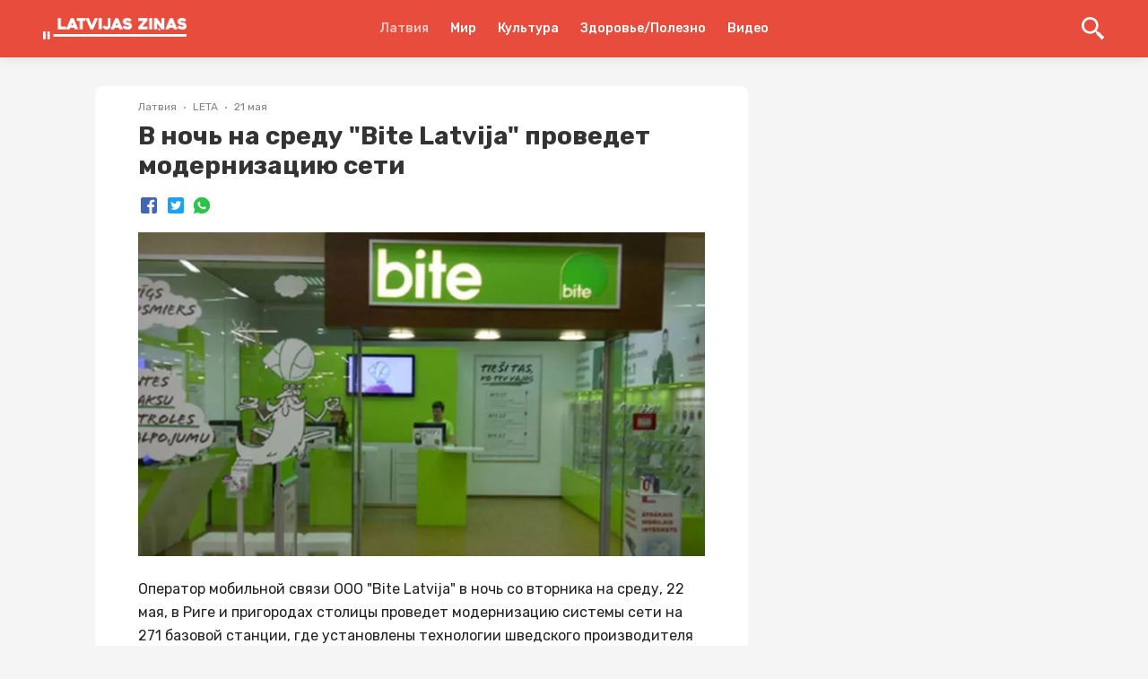

--- FILE ---
content_type: text/html; charset=utf-8
request_url: https://lz.lv/p/v-noch-na-sredu-bite-latvija-provedet-modernizatsiiu-seti-848645
body_size: 22403
content:
<!DOCTYPE html><html lang="ru"><head><style>
:root {
	--primary-color: #E64E43;
	--theme-font-family: Rubik, Roboto, -apple-system, BlinkMacSystemFont, "Segoe UI", Oxygen, Ubuntu, Cantarell, "Droid Sans", "Helvetica Neue", sans-serif;
	--theme-font-size: 16px;
	--theme-font-color: #222;
	--theme-font-color-secondary: #828282;
	--theme-body-background-color: #f5f5f5;
	--theme-border-radius: 4px;
	--theme-border-color: #e0e0e0;
	--theme-button-background-color: #E64E43;
	--theme-button-font-color: #FFFFFF;
	--theme-button-border-color: #E84C3D;
	--theme-button-background-color-hover: #E64E43;
	--theme-button-font-color-hover: #FFFFFF;
	--theme-button-border-color-hover: #E64E43;
	--theme-link-font-color: #E64E43;
	--theme-link-font-color-hover: #E64E43;
	--theme-monitor-gutter-width: 6px;
	--theme-monitor-group-title-font-size: 24px;
	--theme-monitor-group-title-font-weight: 600;
	--theme-monitor-group-title-line-height: 1.4;
	--theme-monitor-background-color: #ffffff;
	--theme-monitor-border-width: 1px;
	--theme-monitor-border-style: solid;
	--theme-monitor-border-color: #F2F2F2;
	--theme-monitor-border-radius: 6px;
	--theme-monitor-padding: 24px;
	--theme-monitor-font-color: #222222;
	--theme-monitor-font-color-hover: #E64E43;
	--theme-monitor-title-font-weight: 600;
	--theme-monitor-date-font-size: 12px;
	--theme-monitor-date-font-color: #828282;
	--theme-monitor-date-font-color-inverted: rgba(255, 255, 255, 0.8);
	--theme-monitor-tag-font-size: 12px;
	--theme-monitor-tag-font-color: rgba(0, 0, 0, 0.3);
	--theme-monitor-tag-font-color-inverted: rgba(255, 255, 255, 0.8);
	--theme-monitor-tag-font-weight: 400;
	--theme-monitor-image-shade: linear-gradient(transparent 0px, transparent 28%, rgba(0, 0, 0, 0.7) 100%);
	--theme-monitor-font-size-height-1: 16px;
	--theme-monitor-font-size-height-2: 16px;
	--theme-monitor-font-size-height-3: 18px;
	--theme-monitor-font-size-height-4: 22px;
	--theme-monitor-font-size-width-1: 16px;
	--theme-monitor-font-size-width-2: 16px;
	--theme-monitor-font-size-width-3: 24px;
	--theme-monitor-font-size-width-4: 28px;
	--theme-monitor-font-size-width-2-height-1: 20px;
	--theme-monitor-font-size-width-2-height-2: 22px;
	--theme-monitor-font-size-width-3-height-2: 26px;
	--theme-monitor-font-size-width-3-height-3: 28px;
	--theme-monitor-font-size-width-4-height-2: 30px;
	--theme-monitor-font-size-width-4-height-3: 32px;
	--theme-monitor-collection-font-size: 16px;
	--theme-monitor-col3-font-size-height-1: 18px;
	--theme-monitor-col3-font-size-height-2: 20px;
	--theme-monitor-col3-font-size-height-3: 22px;
	--theme-monitor-col3-font-size-width-1: 18px;
	--theme-monitor-col3-font-size-width-2: 22px;
	--theme-monitor-col3-font-size-width-3: 28px;
	--theme-monitor-col3-font-size-width-2-height-2: 24px;
	--theme-monitor-col3-font-size-width-3-height-2: 30px;
	--theme-monitor-col3-font-size-width-3-height-3: 32px;
	--theme-monitor-poster-cover-height-1: 168px;
	--theme-monitor-poster-cover-height-2: 300px;
	--theme-monitor-poster-cover-height-3: 450px;
	--theme-monitor-poster-cover-height-4: 600px;
	--theme-monitor-poster-cover-width3-height-2: 420px;
	--theme-monitor-poster-above-height-1: 168px;
	--theme-monitor-col3-poster-above-height-1: 210px;
	--theme-monitor-poster-above-height-2: 300px;
	--theme-monitor-col3-poster-above-height-2: 325px;
	--theme-monitor-poster-above-height-3: 450px;
	--theme-monitor-col3-poster-above-height-3: 560px;
	--theme-monitor-poster-above-height-4: 600px;
	--theme-monitor-col3-poster-above-height-4: 750px;
	--theme-monitor-col3-poster-above-width-1-height-2: 375px;
	--theme-monitor-col3-poster-above-width-1-height-3: 560px;
	--theme-monitor-col3-poster-above-width-1-height-4: 750px;
	--theme-monitor-hl-title-lh: 24px;
	--theme-monitor-hl-title-fz: 24px;
	--theme-monitor-hl-title-fw: 500;
	--theme-monitor-border-width-3-without-poster: 3px solid rgb(197, 76, 41);
	--theme-pc-figure-placeholder-bgc: #f1f1f1;
	--theme-pc-figure-placeholder-bc: #e0e0e0;
	--theme-monitor-title-font-size: 24px;
	--theme-monitor-title-line-height: 1.4;
	--theme-monitor-font-color-secondary: rgba(0, 0, 0, 0.3);
	--primary-color-active: #E64E43;
	--theme-footer-link-font-color: #222222;
	--theme-footer-link-font-color-active: #E64E43;
	--theme-footer-font-color-secondary: #828282;
	--backgroundHeader: #E84C3D;
	--backgroundFooter: #ffffff;
	--backgroundMain: #f5f5f5;
	--backgroundPostPage: #f5f5f5;
	--backgroundCard: #ffffff;
	--colorHeaderIcon: #FFF;
	--fontColorsHeaderMain: #FFF;
	--fontColorsHeaderActive: rgba(255, 255, 255, 0.69);
	--fontColorsCardMain: #222222;
	--fontColorsCardActive: #E64E43;
	--fontColorsPostPageMain: #222222;
	--fontColorsPostPageLink: #E64E43;
	--fontColorsFooterMain: #222222;
	--fontColorsFooterActive: #E64E43;
	--fontColorsFooterSecondary: #828282;
	--colorActionFocus: #E64E43;
	--colorActionMain: #E64E43;
	--colorCardBorder: #F2F2F2;
	--backgroundAction: #FFFFFF;
	--fontColorsCardSecondary: rgba(0, 0, 0, 0.3);
	--fontColorsActionMain: #FFFFFF;
	--fontColorsActionSecondary: #222222;
	--fontColorsMain: #222;
}
</style><link rel="shortcut icon" href="https://cdn.umedias.org/lzlv---ru_zknt/NT5-qduMR.x-icon"/><link rel="preconnect" href="https://fonts.gstatic.com" crossorigin /><meta charSet="utf-8"/><meta name="viewport" content="width=device-width, initial-scale=1"/><meta name="keywords" content=""/><link rel="dns-prefetch" href="https://cdn.umedias.org"/><link rel="stylesheet" data-href="https://fonts.googleapis.com/css2?family=Rubik:ital,wght@0,400;0,500;0,700;1,400;1,500;1,700&amp;display=swap" data-optimized-fonts="true"/><link rel="stylesheet" data-href="https://fonts.googleapis.com/css2?family=Rubik:ital,wght@0,400;0,500;0,700;1,400;1,500;1,700&amp;display=swap" data-optimized-fonts="true"/><title>В ночь на среду &quot;Bite Latvija&quot; проведет модернизацию сети | Latvijas ziņas - Новости Латвии</title><meta name="description" content="Оператор мобильной связи ООО &quot;Bite Latvija&quot; в ночь со вторника на среду, 22 мая, в Риге и пригородах столицы проведет модернизацию системы сети на 271 базовой станции, где установлены технологии шведс..."/><link rel="canonical" href="https://lz.lv/p/v-noch-na-sredu-bite-latvija-provedet-modernizatsiiu-seti-848645"/><meta property="og:url" content="https://lz.lv/p/v-noch-na-sredu-bite-latvija-provedet-modernizatsiiu-seti-848645"/><meta property="og:type" content="website"/><meta property="og:title" content="В ночь на среду &quot;Bite Latvija&quot; проведет модернизацию сети"/><meta property="og:image" content="https://lz.lv/og/posts/848645?t=1716285449000"/><meta property="og:image:alt" content=""/><meta property="og:description" content="Оператор мобильной связи ООО &quot;Bite Latvija&quot; в ночь со вторника на среду, 22 мая, в Риге и пригородах столицы проведет модернизацию системы сети на 271 базовой станции, где установлены технологии шведс..."/><meta property="twitter:url" content="https://lz.lv/p/v-noch-na-sredu-bite-latvija-provedet-modernizatsiiu-seti-848645"/><meta property="twitter:title" content="В ночь на среду &quot;Bite Latvija&quot; проведет модернизацию сети"/><meta property="twitter:description" content="Оператор мобильной связи ООО &quot;Bite Latvija&quot; в ночь со вторника на среду, 22 мая, в Риге и пригородах столицы проведет модернизацию системы сети на 271 базовой станции, где установлены технологии шведс..."/><meta property="twitter:image" content="https://lz.lv/og/posts/848645?t=1716285449000"/><meta property="twitter:image:alt" content=""/><meta property="twitter:card" content="summary_large_image"/><link rel="alternate" hrefLang="x-default" href="https://lz.lv/p/v-noch-na-sredu-bite-latvija-provedet-modernizatsiiu-seti-848645"/><link rel="alternate" hrefLang="ru" href="https://lz.lv/p/v-noch-na-sredu-bite-latvija-provedet-modernizatsiiu-seti-848645"/><script></script><script data-ad-client="ca-pub-9505064647794057" async src="https://pagead2.googlesyndication.com/pagead/js/adsbygoogle.js"></script><meta name="yandex-verification" content="a2860d22df7dfd49" /><meta property="fb:pages" content="109532944076283" /></script><meta name="next-head-count" content="24"/><link rel="preload" href="/_next/static/css/562792d13ed0f827a2f7.css" as="style"/><link rel="stylesheet" href="/_next/static/css/562792d13ed0f827a2f7.css" data-n-g=""/><link rel="preload" href="/_next/static/css/1be57208d7e058878db9.css" as="style"/><link rel="stylesheet" href="/_next/static/css/1be57208d7e058878db9.css" data-n-p=""/><noscript data-n-css=""></noscript><script defer="" nomodule="" src="/_next/static/chunks/polyfills-a40ef1678bae11e696dba45124eadd70.js"></script><script src="/_next/static/chunks/webpack-fce0df36ff104b170a16.js" defer=""></script><script src="/_next/static/chunks/framework-c93ed74a065331c4bd75.js" defer=""></script><script src="/_next/static/chunks/main-1f2c591c5d3bfcfc95e6.js" defer=""></script><script src="/_next/static/chunks/pages/_app-046a9687103e87311c2c.js" defer=""></script><script src="/_next/static/chunks/75fc9c18-a043451ffef4c3ae43d4.js" defer=""></script><script src="/_next/static/chunks/352-09c35cf19ffd54e9da58.js" defer=""></script><script src="/_next/static/chunks/757-2bd0e16abbf6e0e43dc3.js" defer=""></script><script src="/_next/static/chunks/173-ac20ffdbd4070bd663f7.js" defer=""></script><script src="/_next/static/chunks/113-3d3cd5e6cbdd6803bc95.js" defer=""></script><script src="/_next/static/chunks/pages/p/%5Bid%5D-779ea6667b740b88f613.js" defer=""></script><script src="/_next/static/zuEnEchf_JCtTMUSh39he/_buildManifest.js" defer=""></script><script src="/_next/static/zuEnEchf_JCtTMUSh39he/_ssgManifest.js" defer=""></script><style data-styled="" data-styled-version="5.3.3">.gKwPYl{font-family:'Rubik',Roboto,-apple-system,BlinkMacSystemFont,'Segoe UI','Oxygen', 'Ubuntu','Cantarell','Droid Sans','Helvetica Neue', sans-serif;font-weight:bold;color:#333;word-break:break-word;}/*!sc*/
.gKwPYl span{margin-left:4px;}/*!sc*/
data-styled.g1[id="Heading-sc-ijnkx1-0"]{content:"gKwPYl,"}/*!sc*/
.euxvhP{display:block;margin:0 auto;width:100%;padding:0 48px;max-width:1348px;}/*!sc*/
@media screen and (max-width:959px){.euxvhP{padding:0 16px;}}/*!sc*/
data-styled.g2[id="Container-sc-9eqd3e-0"]{content:"euxvhP,"}/*!sc*/
.kVpOrq{font-size:28px;line-height:1.2;}/*!sc*/
@media screen and (max-width:959px){.kVpOrq{font-size:22px;line-height:1.4;}}/*!sc*/
data-styled.g5[id="styled__Heading-sc-zy70oy-0"]{content:"kVpOrq,"}/*!sc*/
.bGjJJv{display:-webkit-box;display:-webkit-flex;display:-ms-flexbox;display:flex;-webkit-box-pack:justify;-webkit-justify-content:space-between;-ms-flex-pack:justify;justify-content:space-between;}/*!sc*/
@media screen and (max-width:959px){.bGjJJv{display:block;padding-bottom:0;}}/*!sc*/
data-styled.g11[id="styled__Wrapper-sc-zy70oy-6"]{content:"bGjJJv,"}/*!sc*/
.ezUTHb{width:100%;padding-bottom:28px;font-size:16px;line-height:26px;white-space:pre-wrap;color:var(--fontColorsPostPageMain);}/*!sc*/
@media screen and (max-width:959px){.ezUTHb{font-size:14px;}}/*!sc*/
.ezUTHb .text{padding:0 48px;--theme-link-font-color:var(--fontColorsPostPageLink);}/*!sc*/
.ezUTHb .text::after{content:'';clear:both;display:table;overflow:hidden;width:1px;line-height:0;}/*!sc*/
.ezUTHb .text h2,.ezUTHb .text h3,.ezUTHb .text h4,.ezUTHb .text h5{line-height:1.5;}/*!sc*/
.ezUTHb .text h2:not(:last-child),.ezUTHb .text h3:not(:last-child),.ezUTHb .text h4:not(:last-child),.ezUTHb .text h5:not(:last-child){margin-bottom:24px;}/*!sc*/
.ezUTHb .text b{font-weight:700;}/*!sc*/
.ezUTHb .text p:not(:last-child){margin-bottom:24px;}/*!sc*/
@media screen and (max-width:959px){.ezUTHb .text p{line-height:1.5;}}/*!sc*/
.ezUTHb .text .editor-panel{padding:32px;line-height:32px;background-color:#f2f2f2;font-size:24px;clear:both;}/*!sc*/
.ezUTHb .text hr{height:1px;background-color:#bdbdbd;border:none;}/*!sc*/
.ezUTHb .text hr:not(:last-child){margin-bottom:24px;}/*!sc*/
.ezUTHb .text h2{font-size:22px;}/*!sc*/
@media screen and (max-width:959px){.ezUTHb .text h2{font-size:18px;}}/*!sc*/
.ezUTHb .text h3{font-size:20px;margin:24px 0;}/*!sc*/
@media screen and (max-width:959px){.ezUTHb .text h3{font-size:16px;}}/*!sc*/
.ezUTHb .text h4{font-size:18px;}/*!sc*/
@media screen and (max-width:959px){.ezUTHb .text h4{font-size:15px;}}/*!sc*/
.ezUTHb .text h5{font-size:17px;}/*!sc*/
@media screen and (max-width:959px){.ezUTHb .text h5{font-size:14px;}}/*!sc*/
.ezUTHb .text p:before,.ezUTHb .text h2:before,.ezUTHb .text h3:before,.ezUTHb .text h4:before,.ezUTHb .text h5:before{content:'\200B';}/*!sc*/
.ezUTHb .text figure{margin:0;padding:0;}/*!sc*/
.ezUTHb .text ol li{list-style:decimal;}/*!sc*/
.ezUTHb .text ul li{list-style:disc;}/*!sc*/
.ezUTHb .text ul,.ezUTHb .text ol{margin-left:24px;padding-left:24px;}/*!sc*/
.ezUTHb .text ul:not(:last-child),.ezUTHb .text ol:not(:last-child){margin-bottom:24px;}/*!sc*/
.ezUTHb .text figure{margin:0 0 24px;padding:0;max-width:100%;width:100%;}/*!sc*/
.ezUTHb .text figure img{max-width:100%;display:block;cursor:pointer;}/*!sc*/
.ezUTHb .text figure.image-layout-left{float:left;margin:0 16px 0 0;max-width:50%;}/*!sc*/
.ezUTHb .text figure.image-layout-center{margin:0 auto 24px;}/*!sc*/
.ezUTHb .text figure.image-layout-center img{margin:0 auto;}/*!sc*/
.ezUTHb .text figure .image-container-placeholder{position:relative;background-color:#f1f1f1;}/*!sc*/
.ezUTHb .text figure .image-container-placeholder img{position:absolute;width:100%;height:auto;}/*!sc*/
.ezUTHb .text figure .video-container video{display:block;max-width:100%;margin:0 auto;}/*!sc*/
.ezUTHb .text figure figcaption{font-size:11px;line-height:1.1;color:rgba(34,34,34,0.4);display:block;margin-top:8px;}/*!sc*/
.ezUTHb .text figure figcaption:empty{display:none;}/*!sc*/
.ezUTHb .text figure:not(.image-layout-left).zero-padded{margin:0 -48px 24px;max-width:calc(100% + (48px * 2));width:auto;}/*!sc*/
.ezUTHb .text figure:not(.image-layout-left).zero-padded figcaption{padding:0 48px;}/*!sc*/
.ezUTHb .text .zero-padded{margin:0 -48px 24px;}/*!sc*/
.ezUTHb .text blockquote{margin:0 0 24px;font-style:italic;border-left:2px solid var(--fontColorsPostPageLink);padding-left:16px;}/*!sc*/
.ezUTHb .text .embed-responsive-frame{position:relative;}/*!sc*/
.ezUTHb .text .embed-responsive-frame iframe{position:absolute;top:0;left:0;width:100%;height:100%;}/*!sc*/
.ezUTHb .ads-line-mobile{display:none;}/*!sc*/
@media screen and (max-width:959px){.ezUTHb .ads-line-mobile{display:block;}}/*!sc*/
.ezUTHb .ads-line-desktop{display:none;}/*!sc*/
@media screen and (min-width:960px){.ezUTHb .ads-line-desktop{display:block;}}/*!sc*/
@media screen and (max-width:959px){.ezUTHb{width:100%;line-height:1.5;}.ezUTHb .text{padding:0 16px;}.ezUTHb .text .zero-padded{margin:0 -16px 24px;}.ezUTHb .text figure:not(.image-layout-left).zero-padded{margin:0 -16px 24px;max-width:calc(100% + (16px * 2));}.ezUTHb .text figure:not(.image-layout-left).zero-padded figcaption{padding:0 16px;}}/*!sc*/
data-styled.g12[id="styled__Body-sc-zy70oy-7"]{content:"ezUTHb,"}/*!sc*/
.hVlzPl{-webkit-box-flex:1;-webkit-flex-grow:1;-ms-flex-positive:1;flex-grow:1;max-width:728px;width:calc(100% - 340px);}/*!sc*/
@media screen and (max-width:959px){.hVlzPl{max-width:100%;width:100%;}}/*!sc*/
data-styled.g15[id="styled__LeftSide-sc-zy70oy-10"]{content:"hVlzPl,"}/*!sc*/
.fHKwa-D{border-radius:8px;background-color:#fff;width:100%;}/*!sc*/
data-styled.g16[id="styled__LeftSideBody-sc-zy70oy-11"]{content:"fHKwa-D,"}/*!sc*/
.kQeUOM{max-width:320px;margin-left:auto;position:-webkit-sticky;position:sticky;width:100%;top:80px;}/*!sc*/
@media screen and (max-width:959px){.kQeUOM{display:none;}}/*!sc*/
data-styled.g17[id="styled__RightSide-sc-zy70oy-12"]{content:"kQeUOM,"}/*!sc*/
.fqqhcD{display:-webkit-box;display:-webkit-flex;display:-ms-flexbox;display:flex;-webkit-flex-wrap:wrap;-ms-flex-wrap:wrap;flex-wrap:wrap;width:100%;padding-top:16px;}/*!sc*/
.fqqhcD > *{margin:0 0 8px 0;display:-webkit-inline-box;display:-webkit-inline-flex;display:-ms-inline-flexbox;display:inline-flex;-webkit-align-items:center;-webkit-box-align:center;-ms-flex-align:center;align-items:center;}/*!sc*/
.fqqhcD > *:not(:last-child)::after{content:'';width:2px;height:2px;background-color:rgba(34,34,34,0.5);position:relative;display:block;border-radius:50%;margin:0 8px;}/*!sc*/
@media screen and (max-width:959px){.fqqhcD > span{font-size:12px;}}/*!sc*/
data-styled.g18[id="styled__Top-sc-zy70oy-13"]{content:"fqqhcD,"}/*!sc*/
.bEEfno{padding-top:32px;padding-bottom:24px;}/*!sc*/
@media screen and (min-width:960px){.bEEfno{max-width:1164px;display:-webkit-box;display:-webkit-flex;display:-ms-flexbox;display:flex;-webkit-align-items:flex-start;-webkit-box-align:flex-start;-ms-flex-align:flex-start;align-items:flex-start;-webkit-box-pack:center;-webkit-justify-content:center;-ms-flex-pack:center;justify-content:center;}}/*!sc*/
@media screen and (max-width:959px){.bEEfno{padding:8px 0;}}/*!sc*/
data-styled.g23[id="styled__Container-sc-zy70oy-18"]{content:"bEEfno,"}/*!sc*/
.ebZAju{background-color:var(--backgroundPostPage);}/*!sc*/
data-styled.g27[id="styled__PostList-sc-zy70oy-22"]{content:"ebZAju,"}/*!sc*/
.jqaHxz{padding:0 48px 18px;}/*!sc*/
@media screen and (max-width:959px){.jqaHxz{padding:0 16px 18px;}}/*!sc*/
data-styled.g29[id="styled__Head-sc-zy70oy-24"]{content:"jqaHxz,"}/*!sc*/
.bNA-DDi{margin-top:28px;margin-bottom:28px;width:100%;height:8px;background-color:var(--backgroundPostPage);}/*!sc*/
data-styled.g30[id="styled__BlockLine-sc-zy70oy-25"]{content:"bNA-DDi,"}/*!sc*/
.hsbApU{display:-webkit-box;display:-webkit-flex;display:-ms-flexbox;display:flex;-webkit-align-items:center;-webkit-box-align:center;-ms-flex-align:center;align-items:center;margin-top:16px;}/*!sc*/
data-styled.g31[id="styled__ShareBlock-sc-zy70oy-26"]{content:"hsbApU,"}/*!sc*/
.edQDnj{display:-webkit-box;display:-webkit-flex;display:-ms-flexbox;display:flex;}/*!sc*/
@media screen and (max-width:959px){.edQDnj{display:block;}}/*!sc*/
data-styled.g34[id="styled__TopWrapper-sc-zy70oy-29"]{content:"edQDnj,"}/*!sc*/
.cTiKHS{font-size:12px;color:#828282;font-weight:400;line-height:1.3;text-transform:capitalize;}/*!sc*/
.cTiKHS a{color:rgba(34,34,34,0.3);display:inline-block;margin-left:4px;}/*!sc*/
.cTiKHS a:hover{color:rgba(34,34,34,0.7);}/*!sc*/
.cTiKHS:hover{color:var(--colorActionFocus);}/*!sc*/
.eowaHo{font-size:12px;color:#828282;font-weight:400;line-height:1.3;text-transform:capitalize;}/*!sc*/
.eowaHo a{color:rgba(34,34,34,0.3);display:inline-block;margin-left:4px;}/*!sc*/
.eowaHo a:hover{color:rgba(34,34,34,0.7);}/*!sc*/
.eowaHo:hover{color:#828282;}/*!sc*/
data-styled.g35[id="Tag-sc-lti6b0-0"]{content:"cTiKHS,eowaHo,"}/*!sc*/
.gclheg{font-size:12px;line-height:1.3;color:#828282;}/*!sc*/
data-styled.g37[id="Date-sc-injoay-0"]{content:"gclheg,"}/*!sc*/
.blLYQd{display:-webkit-box;display:-webkit-flex;display:-ms-flexbox;display:flex;-webkit-align-items:center;-webkit-box-align:center;-ms-flex-align:center;align-items:center;margin:-3px;}/*!sc*/
data-styled.g38[id="styled__SharingWrapper-sc-lrarn4-0"]{content:"blLYQd,"}/*!sc*/
.bkrPDD{display:-webkit-box;display:-webkit-flex;display:-ms-flexbox;display:flex;-webkit-align-items:center;-webkit-box-align:center;-ms-flex-align:center;align-items:center;-webkit-box-pack:center;-webkit-justify-content:center;-ms-flex-pack:center;justify-content:center;cursor:pointer;margin:3px;}/*!sc*/
data-styled.g39[id="styled__SharingItem-sc-lrarn4-1"]{content:"bkrPDD,"}/*!sc*/
.yqWmA{display:none;}/*!sc*/
@media screen and (max-width:959px){.yqWmA{width:16px;height:16px;min-width:16px;background-size:cover;position:relative;margin-left:auto;display:block;cursor:pointer;}.yqWmA svg{fill:var(--fontColorsCardMain);width:16px;height:16px;display:block;}.yqWmA::after{content:'';width:250%;height:250%;left:-50%;top:-50%;display:block;position:absolute;}}/*!sc*/
data-styled.g40[id="styled__ShareStyled-sc-1gbh8sk-0"]{content:"yqWmA,"}/*!sc*/
.eCVXaw{color:var(--theme-link-font-color);font-size:16px;line-height:1;margin:4px;white-space:nowrap;-webkit-transition:color 0.225s;transition:color 0.225s;}/*!sc*/
.eCVXaw:hover{color:var(--theme-link-font-color-hover);}/*!sc*/
data-styled.g41[id="PostTag-sc-1nvuqs3-0"]{content:"eCVXaw,"}/*!sc*/
.bZgRag{margin:-4px -4px 4px;display:-webkit-box;display:-webkit-flex;display:-ms-flexbox;display:flex;-webkit-flex-wrap:wrap;-ms-flex-wrap:wrap;flex-wrap:wrap;}/*!sc*/
data-styled.g42[id="PostTag__PostTags-sc-1nvuqs3-1"]{content:"bZgRag,"}/*!sc*/
.bRDRcD{height:128px;min-height:128px;background-color:#e9e9e9;width:100%;background-position:center;background-size:cover;border-radius:6px 6px 0 0;}/*!sc*/
data-styled.g43[id="styled__CardImagePlaceholder-sc-19ey0js-0"]{content:"bRDRcD,"}/*!sc*/
.daBpXz{padding:12px;display:-webkit-box;display:-webkit-flex;display:-ms-flexbox;display:flex;-webkit-flex-direction:column;-ms-flex-direction:column;flex-direction:column;height:100%;}/*!sc*/
data-styled.g44[id="styled__CardInfo-sc-19ey0js-1"]{content:"daBpXz,"}/*!sc*/
.fkOJjb{font-size:13px;line-height:17px;font-weight:500;color:#333;-webkit-transition:color 0.225s;transition:color 0.225s;}/*!sc*/
data-styled.g45[id="styled__CardInfoTitle-sc-19ey0js-2"]{content:"fkOJjb,"}/*!sc*/
.hQRmSp{font-size:11px;line-height:12px;color:#828282;padding-top:8px;margin-top:auto;}/*!sc*/
data-styled.g46[id="styled__CardInfoDate-sc-19ey0js-3"]{content:"hQRmSp,"}/*!sc*/
.bVrVvu{box-shadow:0 0 8px rgba(0,0,0,0.1);margin:4px;background:#ffffff;border-radius:6px;width:calc(33.3% - 8px);overflow:hidden;display:-webkit-box;display:-webkit-flex;display:-ms-flexbox;display:flex;-webkit-flex-direction:column;-ms-flex-direction:column;flex-direction:column;-webkit-transition:box-shadow 0.225s;transition:box-shadow 0.225s;}/*!sc*/
@media screen and (min-width:960px){.bVrVvu:hover{box-shadow:0 0 15px rgba(0,0,0,0.1);}.bVrVvu:hover .styled__CardInfoTitle-sc-19ey0js-2{color:var(--fontColorsCardActive);}}/*!sc*/
@media screen and (max-width:1160px){.bVrVvu{width:calc(50% - 8px);}}/*!sc*/
@media screen and (max-width:959px){.bVrVvu{width:204px;min-width:204px;}}/*!sc*/
data-styled.g47[id="styled__CardWrapper-sc-19ey0js-4"]{content:"bVrVvu,"}/*!sc*/
.bBrtBy{padding:0 48px;}/*!sc*/
@media screen and (max-width:959px){.bBrtBy{padding:0 16px;}}/*!sc*/
data-styled.g48[id="styled__CardListWrapper-sc-19ey0js-5"]{content:"bBrtBy,"}/*!sc*/
.gaSTVE{font-size:16px;line-height:1.5;color:#333;margin-bottom:8px;font-weight:bold;}/*!sc*/
data-styled.g49[id="styled__CardListTitle-sc-19ey0js-6"]{content:"gaSTVE,"}/*!sc*/
.bbMZkr{margin:-4px;display:-webkit-box;display:-webkit-flex;display:-ms-flexbox;display:flex;-webkit-flex-wrap:wrap;-ms-flex-wrap:wrap;flex-wrap:wrap;}/*!sc*/
@media screen and (max-width:959px){.bbMZkr{-webkit-flex-wrap:nowrap;-ms-flex-wrap:nowrap;flex-wrap:nowrap;overflow:auto;-webkit-overflow-scrolling:touch;padding:0 calc(16px - 4px);margin:-4px -16px;}}/*!sc*/
data-styled.g50[id="styled__CardListItems-sc-19ey0js-7"]{content:"bbMZkr,"}/*!sc*/
.caCjYx{display:block;width:2px;min-width:2px;height:100%;min-height:1px;margin:0 12px;}/*!sc*/
data-styled.g52[id="Divider__DividerVertical-sc-1pym66m-0"]{content:"caCjYx,"}/*!sc*/
@media screen and (max-width:959px){.gTVGGL .styled__CardListItems-sc-19ey0js-7{display:-webkit-box;display:-webkit-flex;display:-ms-flexbox;display:flex;-webkit-flex-direction:column;-ms-flex-direction:column;flex-direction:column;}}/*!sc*/
@media screen and (max-width:959px){.gTVGGL .styled__CardWrapper-sc-19ey0js-4{width:calc(100% - 8px);}.gTVGGL .styled__CardImagePlaceholder-sc-19ey0js-0{height:164px;}}/*!sc*/
data-styled.g54[id="MorePosts__Container-sc-1ntda1r-0"]{content:"gTVGGL,"}/*!sc*/
.dWkjPD{margin-top:16px;padding:12px 16px;line-height:16px;border:none;border-radius:var(--theme-border-radius);background-color:var(--theme-button-background-color);color:var(--theme-button-font-color);font-size:13px;-webkit-transition:background-color 0.15s ease;transition:background-color 0.15s ease;cursor:pointer;text-align:center;display:none;}/*!sc*/
.dWkjPD:hover,.dWkjPD:focus{background-color:var(--theme-button-background-color-hover);border-color:var(--theme-button-border-color-hover);outline:none;}/*!sc*/
@media screen and (max-width:959px){.dWkjPD{display:block;}}/*!sc*/
data-styled.g55[id="MorePosts__Button-sc-1ntda1r-1"]{content:"dWkjPD,"}/*!sc*/
.ekDiqy{display:-webkit-box;display:-webkit-flex;display:-ms-flexbox;display:flex;-webkit-align-items:center;-webkit-box-align:center;-ms-flex-align:center;align-items:center;-webkit-flex-wrap:nowrap;-ms-flex-wrap:nowrap;flex-wrap:nowrap;}/*!sc*/
data-styled.g57[id="FlexLayout-sc-1cmxkgy-0"]{content:"ekDiqy,"}/*!sc*/
.fbjVXC{z-index:3;position:-webkit-sticky;position:sticky;top:0;}/*!sc*/
data-styled.g66[id="styled__HeaderWrapper-sc-1plnx5j-0"]{content:"fbjVXC,"}/*!sc*/
.heUGKx{background-color:var(--backgroundHeader);z-index:3;position:relative;-webkit-backdrop-filter:blur(32px);backdrop-filter:blur(32px);box-shadow:0 0 16px rgba(0,0,0,0.1);}/*!sc*/
.heUGKx .SearchInputContainer{margin-right:auto;margin-left:auto;}/*!sc*/
@media screen and (max-width:959px){.heUGKx .SearchInputContainer{padding:0;position:relative;min-height:32px;}}/*!sc*/
data-styled.g67[id="styled__HeaderStyled-sc-1plnx5j-1"]{content:"heUGKx,"}/*!sc*/
.jPshzN{color:var(--fontColorsHeaderActive);font-weight:bold;-webkit-flex-wrap:wrap;-ms-flex-wrap:wrap;flex-wrap:wrap;display:block;z-index:2;max-width:160px;max-height:40px;position:relative;}/*!sc*/
.jPshzN img{display:block;height:auto;max-width:160px;max-height:40px;}/*!sc*/
@media screen and (max-width:320px){.jPshzN img{max-width:136px;}}/*!sc*/
@media screen and (max-width:959px){.jPshzN{width:auto;}.jPshzN.is-hidden{width:0;overflow:hidden;}}/*!sc*/
data-styled.g68[id="styled__Logo-sc-1plnx5j-2"]{content:"jPshzN,"}/*!sc*/
@media screen and (min-width:960px){.cqaodl{width:100%;max-width:160px;display:-webkit-box;display:-webkit-flex;display:-ms-flexbox;display:flex;}}/*!sc*/
data-styled.g69[id="styled__LogoWrapper-sc-1plnx5j-3"]{content:"cqaodl,"}/*!sc*/
@media screen and (min-width:960px){.jbfjOG{display:-webkit-box;display:-webkit-flex;display:-ms-flexbox;display:flex;height:64px;-webkit-align-items:center;-webkit-box-align:center;-ms-flex-align:center;align-items:center;position:relative;}.jbfjOG.is-active::after{width:100%;position:absolute;height:2px;background-color:var(--fontColorsHeaderActive);bottom:0;left:0;}}/*!sc*/
data-styled.g70[id="styled__LogoWrapperInner-sc-1plnx5j-4"]{content:"jbfjOG,"}/*!sc*/
.leSPBn{margin-left:auto;display:-webkit-box;display:-webkit-flex;display:-ms-flexbox;display:flex;-webkit-align-items:center;-webkit-box-align:center;-ms-flex-align:center;align-items:center;z-index:2;}/*!sc*/
@media screen and (min-width:960px){.leSPBn{min-width:160px;-webkit-box-pack:end;-webkit-justify-content:flex-end;-ms-flex-pack:end;justify-content:flex-end;}}/*!sc*/
@media screen and (max-width:959px){.leSPBn{position:relative;}}/*!sc*/
data-styled.g71[id="styled__RightWrapper-sc-1plnx5j-5"]{content:"leSPBn,"}/*!sc*/
.ohmem{display:-webkit-box;display:-webkit-flex;display:-ms-flexbox;display:flex;-webkit-align-items:center;-webkit-box-align:center;-ms-flex-align:center;align-items:center;cursor:pointer;-webkit-user-select:none;-moz-user-select:none;-ms-user-select:none;user-select:none;}/*!sc*/
.ohmem svg{width:26px;height:26px;min-width:26px;fill:var(--colorHeaderIcon);-webkit-transition:fill .225s;transition:fill .225s;}/*!sc*/
@media screen and (min-width:960px){.ohmem{margin-left:auto;}.ohmem:hover .button-text{color:var(--fontColorsHeaderActive);}.ohmem svg{fill:var(--colorHeaderIcon);}}/*!sc*/
@media screen and (max-width:959px){.ohmem svg{width:24px;height:24px;min-width:24px;fill:var(--colorHeaderIcon);}}/*!sc*/
data-styled.g72[id="styled__SearchButton-sc-1plnx5j-6"]{content:"ohmem,"}/*!sc*/
@media screen and (min-width:960px){.kRXjAe{display:-webkit-box;display:-webkit-flex;display:-ms-flexbox;display:flex;-webkit-box-pack:end;-webkit-justify-content:flex-end;-ms-flex-pack:end;justify-content:flex-end;}}/*!sc*/
data-styled.g73[id="styled__SearchButtonWrapper-sc-1plnx5j-7"]{content:"kRXjAe,"}/*!sc*/
.eLOxWr{display:-webkit-box;display:-webkit-flex;display:-ms-flexbox;display:flex;-webkit-align-items:center;-webkit-box-align:center;-ms-flex-align:center;align-items:center;-webkit-box-pack:center;-webkit-justify-content:center;-ms-flex-pack:center;justify-content:center;width:24px;height:16px;position:relative;margin-left:24px;}/*!sc*/
.eLOxWr span{background-color:var(--colorHeaderIcon);-webkit-transition:background-color @media screen and (max-width:959px);transition:background-color @media screen and (max-width:959px);width:100%;display:block;height:2px;}/*!sc*/
.eLOxWr::after,.eLOxWr::before{content:'';background-color:var(--colorHeaderIcon);width:100%;height:2px;position:absolute;display:block;left:0;-webkit-transition:all .225s;transition:all .225s;}/*!sc*/
.eLOxWr::after{top:0;-webkit-transform:none;-ms-transform:none;transform:none;}/*!sc*/
.eLOxWr::before{bottom:0;-webkit-transform:none;-ms-transform:none;transform:none;}/*!sc*/
@media screen and (min-width:960px){.eLOxWr{display:none;}}/*!sc*/
data-styled.g74[id="styled__Menu-sc-1plnx5j-8"]{content:"eLOxWr,"}/*!sc*/
.jjWPjK{display:-webkit-box;display:-webkit-flex;display:-ms-flexbox;display:flex;-webkit-align-items:center;-webkit-box-align:center;-ms-flex-align:center;align-items:center;}/*!sc*/
@media screen and (min-width:960px){.jjWPjK{min-height:64px;}}/*!sc*/
@media screen and (max-width:959px){.jjWPjK{padding:12px 0;min-height:64px;}}/*!sc*/
data-styled.g75[id="styled__HeaderTop-sc-1plnx5j-9"]{content:"jjWPjK,"}/*!sc*/
.cyPdMd{display:none;}/*!sc*/
@media screen and (max-width:959px){.cyPdMd{display:-webkit-box;display:-webkit-flex;display:-ms-flexbox;display:flex;-webkit-flex-direction:column;-ms-flex-direction:column;flex-direction:column;-webkit-box-pack:center;-webkit-justify-content:center;-ms-flex-pack:center;justify-content:center;background-color:var(--backgroundHeader);overflow:auto;-webkit-backdrop-filter:blur(32px);backdrop-filter:blur(32px);-webkit-overflow-scrolling:touch;}}/*!sc*/
data-styled.g76[id="styled__HeaderBottom-sc-1plnx5j-10"]{content:"cyPdMd,"}/*!sc*/
.fTjvZq{display:-webkit-box;display:-webkit-flex;display:-ms-flexbox;display:flex;-webkit-flex-wrap:nowrap;-ms-flex-wrap:nowrap;flex-wrap:nowrap;padding:17px 0;}/*!sc*/
.fTjvZq a{margin:0 8px;line-height:1;font-weight:500;font-size:14px;white-space:nowrap;color:var(--fontColorsHeaderMain);position:relative;}/*!sc*/
.fTjvZq a.is-active{color:var(--fontColorsHeaderActive);}/*!sc*/
.fTjvZq a:first-child{margin-left:16px;}/*!sc*/
data-styled.g77[id="styled__HeaderBottomList-sc-1plnx5j-11"]{content:"fTjvZq,"}/*!sc*/
html,body{position:relative;width:100%;}/*!sc*/
body{overflow-y:scroll;}/*!sc*/
data-styled.g78[id="sc-global-fBTkfI1"]{content:"sc-global-fBTkfI1,"}/*!sc*/
.hCzeNI{display:-webkit-box;display:-webkit-flex;display:-ms-flexbox;display:flex;-webkit-align-items:center;-webkit-box-align:center;-ms-flex-align:center;align-items:center;-webkit-box-pack:center;-webkit-justify-content:center;-ms-flex-pack:center;justify-content:center;margin:0 28px;width:100%;}/*!sc*/
@media screen and (max-width:959px){.hCzeNI{display:none;}}/*!sc*/
data-styled.g86[id="styled__StructureMenuWrapper-sc-cjoya8-0"]{content:"hCzeNI,"}/*!sc*/
.kDxAFY{display:-webkit-box;display:-webkit-flex;display:-ms-flexbox;display:flex;-webkit-align-items:center;-webkit-box-align:center;-ms-flex-align:center;align-items:center;}/*!sc*/
data-styled.g87[id="styled__StructureMenuWrapperList-sc-cjoya8-1"]{content:"kDxAFY,"}/*!sc*/
.cMQwUk{color:var(--fontColorsHeaderMain);font-size:14px;font-weight:500;margin:0 12px;-webkit-text-decoration:none;text-decoration:none;position:relative;display:block;line-height:64px;padding-right:0;}/*!sc*/
.cMQwUk::before{content:none;position:absolute;right:0;width:8px;height:8px;border-style:solid;border-color:var(--fontColorsHeaderMain);border-width:0 0 2px 2px;-webkit-transform:rotate(-45deg);-ms-transform:rotate(-45deg);transform:rotate(-45deg);-webkit-transition:0.225s;transition:0.225s;top:calc(50% - 8px);}/*!sc*/
.cMQwUk.is-active{color:var(--fontColorsHeaderActive);}/*!sc*/
.cMQwUk.is-active::before{border-color:var(--fontColorsHeaderActive);}/*!sc*/
@media screen and (min-width:960px){.cMQwUk{white-space:nowrap;}.cMQwUk:hover{color:var(--fontColorsHeaderActive);}.cMQwUk:hover::before{border-color:var(--fontColorsHeaderActive);}}/*!sc*/
data-styled.g88[id="styled__StructureMenuItemName-sc-cjoya8-2"]{content:"cMQwUk,"}/*!sc*/
.gHPmpB{position:absolute;display:none;background-color:var(--backgroundHeader);z-index:1;right:0;box-shadow:0 0 15px 0 rgba(0,0,0,0.15);border-radius:4px;top:100%;}/*!sc*/
@media screen and (min-width:960px){.styled__StructureMenuItemInnerList-sc-cjoya8-3 .styled__StructureMenuItemInnerList-sc-cjoya8-3{right:auto;left:100%;top:0;}.gHPmpB .styled__StructureMenuItemName-sc-cjoya8-2::before{-webkit-transform:rotate(-135deg);-ms-transform:rotate(-135deg);transform:rotate(-135deg);top:calc(50% - 6px);}}/*!sc*/
data-styled.g89[id="styled__StructureMenuItemInnerList-sc-cjoya8-3"]{content:"gHPmpB,"}/*!sc*/
.htMNwe{position:relative;}/*!sc*/
.htMNwe:hover > .styled__StructureMenuItemInnerList-sc-cjoya8-3{display:block;}/*!sc*/
data-styled.g90[id="styled__StructureMenuItemWrapper-sc-cjoya8-4"]{content:"htMNwe,"}/*!sc*/
.kNtsuH{min-height:100vh;display:-webkit-box;display:-webkit-flex;display:-ms-flexbox;display:flex;-webkit-flex-direction:column;-ms-flex-direction:column;flex-direction:column;}/*!sc*/
data-styled.g97[id="MainLayout__MainLayoutStyled-sc-1j9ooo-0"]{content:"kNtsuH,"}/*!sc*/
.jVmBnb[data-platform="mobile"]{display:block;}/*!sc*/
@media (min-width:1200px){.jVmBnb[data-platform="mobile"]{display:none;}}/*!sc*/
.jVmBnb[data-platform="desktop"]{display:none;}/*!sc*/
@media (min-width:1200px){.jVmBnb[data-platform="desktop"]{display:block;}}/*!sc*/
data-styled.g98[id="Post__PlacementWrapperElement-sc-144anhm-0"]{content:"jVmBnb,"}/*!sc*/
.cWkEUq{padding:0px 16px;}/*!sc*/
@media (min-width:960){.cWkEUq{padding:0 48px;}}/*!sc*/
data-styled.g99[id="Post__CommentsWrapper-sc-144anhm-1"]{content:"cWkEUq,"}/*!sc*/
</style><style data-href="https://fonts.googleapis.com/css2?family=Rubik:ital,wght@0,400;0,500;0,700;1,400;1,500;1,700&display=swap">@font-face{font-family:'Rubik';font-style:italic;font-weight:400;font-display:swap;src:url(https://fonts.gstatic.com/l/font?kit=iJWbBXyIfDnIV7nEt3KSJbVDV49rz8tdE0Uz&skey=80e52bf85b0b1958&v=v31) format('woff')}@font-face{font-family:'Rubik';font-style:italic;font-weight:500;font-display:swap;src:url(https://fonts.gstatic.com/l/font?kit=iJWbBXyIfDnIV7nEt3KSJbVDV49rz8tvE0Uz&skey=80e52bf85b0b1958&v=v31) format('woff')}@font-face{font-family:'Rubik';font-style:italic;font-weight:700;font-display:swap;src:url(https://fonts.gstatic.com/l/font?kit=iJWbBXyIfDnIV7nEt3KSJbVDV49rz8u6FEUz&skey=80e52bf85b0b1958&v=v31) format('woff')}@font-face{font-family:'Rubik';font-style:normal;font-weight:400;font-display:swap;src:url(https://fonts.gstatic.com/l/font?kit=iJWZBXyIfDnIV5PNhY1KTN7Z-Yh-B4i1Uw&skey=cee854e66788286d&v=v31) format('woff')}@font-face{font-family:'Rubik';font-style:normal;font-weight:500;font-display:swap;src:url(https://fonts.gstatic.com/l/font?kit=iJWZBXyIfDnIV5PNhY1KTN7Z-Yh-NYi1Uw&skey=cee854e66788286d&v=v31) format('woff')}@font-face{font-family:'Rubik';font-style:normal;font-weight:700;font-display:swap;src:url(https://fonts.gstatic.com/l/font?kit=iJWZBXyIfDnIV5PNhY1KTN7Z-Yh-4I-1Uw&skey=cee854e66788286d&v=v31) format('woff')}@font-face{font-family:'Rubik';font-style:italic;font-weight:400;font-display:swap;src:url(https://fonts.gstatic.com/s/rubik/v31/iJWEBXyIfDnIV7nEnXu61E_c5IhGzg.woff2) format('woff2');unicode-range:U+0600-06FF,U+0750-077F,U+0870-088E,U+0890-0891,U+0897-08E1,U+08E3-08FF,U+200C-200E,U+2010-2011,U+204F,U+2E41,U+FB50-FDFF,U+FE70-FE74,U+FE76-FEFC,U+102E0-102FB,U+10E60-10E7E,U+10EC2-10EC4,U+10EFC-10EFF,U+1EE00-1EE03,U+1EE05-1EE1F,U+1EE21-1EE22,U+1EE24,U+1EE27,U+1EE29-1EE32,U+1EE34-1EE37,U+1EE39,U+1EE3B,U+1EE42,U+1EE47,U+1EE49,U+1EE4B,U+1EE4D-1EE4F,U+1EE51-1EE52,U+1EE54,U+1EE57,U+1EE59,U+1EE5B,U+1EE5D,U+1EE5F,U+1EE61-1EE62,U+1EE64,U+1EE67-1EE6A,U+1EE6C-1EE72,U+1EE74-1EE77,U+1EE79-1EE7C,U+1EE7E,U+1EE80-1EE89,U+1EE8B-1EE9B,U+1EEA1-1EEA3,U+1EEA5-1EEA9,U+1EEAB-1EEBB,U+1EEF0-1EEF1}@font-face{font-family:'Rubik';font-style:italic;font-weight:400;font-display:swap;src:url(https://fonts.gstatic.com/s/rubik/v31/iJWEBXyIfDnIV7nEnXO61E_c5IhGzg.woff2) format('woff2');unicode-range:U+0460-052F,U+1C80-1C8A,U+20B4,U+2DE0-2DFF,U+A640-A69F,U+FE2E-FE2F}@font-face{font-family:'Rubik';font-style:italic;font-weight:400;font-display:swap;src:url(https://fonts.gstatic.com/s/rubik/v31/iJWEBXyIfDnIV7nEnXq61E_c5IhGzg.woff2) format('woff2');unicode-range:U+0301,U+0400-045F,U+0490-0491,U+04B0-04B1,U+2116}@font-face{font-family:'Rubik';font-style:italic;font-weight:400;font-display:swap;src:url(https://fonts.gstatic.com/s/rubik/v31/iJWEBXyIfDnIV7nEnXy61E_c5IhGzg.woff2) format('woff2');unicode-range:U+0307-0308,U+0590-05FF,U+200C-2010,U+20AA,U+25CC,U+FB1D-FB4F}@font-face{font-family:'Rubik';font-style:italic;font-weight:400;font-display:swap;src:url(https://fonts.gstatic.com/s/rubik/v31/iJWEBXyIfDnIV7nEnXC61E_c5IhGzg.woff2) format('woff2');unicode-range:U+0100-02BA,U+02BD-02C5,U+02C7-02CC,U+02CE-02D7,U+02DD-02FF,U+0304,U+0308,U+0329,U+1D00-1DBF,U+1E00-1E9F,U+1EF2-1EFF,U+2020,U+20A0-20AB,U+20AD-20C0,U+2113,U+2C60-2C7F,U+A720-A7FF}@font-face{font-family:'Rubik';font-style:italic;font-weight:400;font-display:swap;src:url(https://fonts.gstatic.com/s/rubik/v31/iJWEBXyIfDnIV7nEnX661E_c5Ig.woff2) format('woff2');unicode-range:U+0000-00FF,U+0131,U+0152-0153,U+02BB-02BC,U+02C6,U+02DA,U+02DC,U+0304,U+0308,U+0329,U+2000-206F,U+20AC,U+2122,U+2191,U+2193,U+2212,U+2215,U+FEFF,U+FFFD}@font-face{font-family:'Rubik';font-style:italic;font-weight:500;font-display:swap;src:url(https://fonts.gstatic.com/s/rubik/v31/iJWEBXyIfDnIV7nEnXu61E_c5IhGzg.woff2) format('woff2');unicode-range:U+0600-06FF,U+0750-077F,U+0870-088E,U+0890-0891,U+0897-08E1,U+08E3-08FF,U+200C-200E,U+2010-2011,U+204F,U+2E41,U+FB50-FDFF,U+FE70-FE74,U+FE76-FEFC,U+102E0-102FB,U+10E60-10E7E,U+10EC2-10EC4,U+10EFC-10EFF,U+1EE00-1EE03,U+1EE05-1EE1F,U+1EE21-1EE22,U+1EE24,U+1EE27,U+1EE29-1EE32,U+1EE34-1EE37,U+1EE39,U+1EE3B,U+1EE42,U+1EE47,U+1EE49,U+1EE4B,U+1EE4D-1EE4F,U+1EE51-1EE52,U+1EE54,U+1EE57,U+1EE59,U+1EE5B,U+1EE5D,U+1EE5F,U+1EE61-1EE62,U+1EE64,U+1EE67-1EE6A,U+1EE6C-1EE72,U+1EE74-1EE77,U+1EE79-1EE7C,U+1EE7E,U+1EE80-1EE89,U+1EE8B-1EE9B,U+1EEA1-1EEA3,U+1EEA5-1EEA9,U+1EEAB-1EEBB,U+1EEF0-1EEF1}@font-face{font-family:'Rubik';font-style:italic;font-weight:500;font-display:swap;src:url(https://fonts.gstatic.com/s/rubik/v31/iJWEBXyIfDnIV7nEnXO61E_c5IhGzg.woff2) format('woff2');unicode-range:U+0460-052F,U+1C80-1C8A,U+20B4,U+2DE0-2DFF,U+A640-A69F,U+FE2E-FE2F}@font-face{font-family:'Rubik';font-style:italic;font-weight:500;font-display:swap;src:url(https://fonts.gstatic.com/s/rubik/v31/iJWEBXyIfDnIV7nEnXq61E_c5IhGzg.woff2) format('woff2');unicode-range:U+0301,U+0400-045F,U+0490-0491,U+04B0-04B1,U+2116}@font-face{font-family:'Rubik';font-style:italic;font-weight:500;font-display:swap;src:url(https://fonts.gstatic.com/s/rubik/v31/iJWEBXyIfDnIV7nEnXy61E_c5IhGzg.woff2) format('woff2');unicode-range:U+0307-0308,U+0590-05FF,U+200C-2010,U+20AA,U+25CC,U+FB1D-FB4F}@font-face{font-family:'Rubik';font-style:italic;font-weight:500;font-display:swap;src:url(https://fonts.gstatic.com/s/rubik/v31/iJWEBXyIfDnIV7nEnXC61E_c5IhGzg.woff2) format('woff2');unicode-range:U+0100-02BA,U+02BD-02C5,U+02C7-02CC,U+02CE-02D7,U+02DD-02FF,U+0304,U+0308,U+0329,U+1D00-1DBF,U+1E00-1E9F,U+1EF2-1EFF,U+2020,U+20A0-20AB,U+20AD-20C0,U+2113,U+2C60-2C7F,U+A720-A7FF}@font-face{font-family:'Rubik';font-style:italic;font-weight:500;font-display:swap;src:url(https://fonts.gstatic.com/s/rubik/v31/iJWEBXyIfDnIV7nEnX661E_c5Ig.woff2) format('woff2');unicode-range:U+0000-00FF,U+0131,U+0152-0153,U+02BB-02BC,U+02C6,U+02DA,U+02DC,U+0304,U+0308,U+0329,U+2000-206F,U+20AC,U+2122,U+2191,U+2193,U+2212,U+2215,U+FEFF,U+FFFD}@font-face{font-family:'Rubik';font-style:italic;font-weight:700;font-display:swap;src:url(https://fonts.gstatic.com/s/rubik/v31/iJWEBXyIfDnIV7nEnXu61E_c5IhGzg.woff2) format('woff2');unicode-range:U+0600-06FF,U+0750-077F,U+0870-088E,U+0890-0891,U+0897-08E1,U+08E3-08FF,U+200C-200E,U+2010-2011,U+204F,U+2E41,U+FB50-FDFF,U+FE70-FE74,U+FE76-FEFC,U+102E0-102FB,U+10E60-10E7E,U+10EC2-10EC4,U+10EFC-10EFF,U+1EE00-1EE03,U+1EE05-1EE1F,U+1EE21-1EE22,U+1EE24,U+1EE27,U+1EE29-1EE32,U+1EE34-1EE37,U+1EE39,U+1EE3B,U+1EE42,U+1EE47,U+1EE49,U+1EE4B,U+1EE4D-1EE4F,U+1EE51-1EE52,U+1EE54,U+1EE57,U+1EE59,U+1EE5B,U+1EE5D,U+1EE5F,U+1EE61-1EE62,U+1EE64,U+1EE67-1EE6A,U+1EE6C-1EE72,U+1EE74-1EE77,U+1EE79-1EE7C,U+1EE7E,U+1EE80-1EE89,U+1EE8B-1EE9B,U+1EEA1-1EEA3,U+1EEA5-1EEA9,U+1EEAB-1EEBB,U+1EEF0-1EEF1}@font-face{font-family:'Rubik';font-style:italic;font-weight:700;font-display:swap;src:url(https://fonts.gstatic.com/s/rubik/v31/iJWEBXyIfDnIV7nEnXO61E_c5IhGzg.woff2) format('woff2');unicode-range:U+0460-052F,U+1C80-1C8A,U+20B4,U+2DE0-2DFF,U+A640-A69F,U+FE2E-FE2F}@font-face{font-family:'Rubik';font-style:italic;font-weight:700;font-display:swap;src:url(https://fonts.gstatic.com/s/rubik/v31/iJWEBXyIfDnIV7nEnXq61E_c5IhGzg.woff2) format('woff2');unicode-range:U+0301,U+0400-045F,U+0490-0491,U+04B0-04B1,U+2116}@font-face{font-family:'Rubik';font-style:italic;font-weight:700;font-display:swap;src:url(https://fonts.gstatic.com/s/rubik/v31/iJWEBXyIfDnIV7nEnXy61E_c5IhGzg.woff2) format('woff2');unicode-range:U+0307-0308,U+0590-05FF,U+200C-2010,U+20AA,U+25CC,U+FB1D-FB4F}@font-face{font-family:'Rubik';font-style:italic;font-weight:700;font-display:swap;src:url(https://fonts.gstatic.com/s/rubik/v31/iJWEBXyIfDnIV7nEnXC61E_c5IhGzg.woff2) format('woff2');unicode-range:U+0100-02BA,U+02BD-02C5,U+02C7-02CC,U+02CE-02D7,U+02DD-02FF,U+0304,U+0308,U+0329,U+1D00-1DBF,U+1E00-1E9F,U+1EF2-1EFF,U+2020,U+20A0-20AB,U+20AD-20C0,U+2113,U+2C60-2C7F,U+A720-A7FF}@font-face{font-family:'Rubik';font-style:italic;font-weight:700;font-display:swap;src:url(https://fonts.gstatic.com/s/rubik/v31/iJWEBXyIfDnIV7nEnX661E_c5Ig.woff2) format('woff2');unicode-range:U+0000-00FF,U+0131,U+0152-0153,U+02BB-02BC,U+02C6,U+02DA,U+02DC,U+0304,U+0308,U+0329,U+2000-206F,U+20AC,U+2122,U+2191,U+2193,U+2212,U+2215,U+FEFF,U+FFFD}@font-face{font-family:'Rubik';font-style:normal;font-weight:400;font-display:swap;src:url(https://fonts.gstatic.com/s/rubik/v31/iJWKBXyIfDnIV7nErXyw023e1Ik.woff2) format('woff2');unicode-range:U+0600-06FF,U+0750-077F,U+0870-088E,U+0890-0891,U+0897-08E1,U+08E3-08FF,U+200C-200E,U+2010-2011,U+204F,U+2E41,U+FB50-FDFF,U+FE70-FE74,U+FE76-FEFC,U+102E0-102FB,U+10E60-10E7E,U+10EC2-10EC4,U+10EFC-10EFF,U+1EE00-1EE03,U+1EE05-1EE1F,U+1EE21-1EE22,U+1EE24,U+1EE27,U+1EE29-1EE32,U+1EE34-1EE37,U+1EE39,U+1EE3B,U+1EE42,U+1EE47,U+1EE49,U+1EE4B,U+1EE4D-1EE4F,U+1EE51-1EE52,U+1EE54,U+1EE57,U+1EE59,U+1EE5B,U+1EE5D,U+1EE5F,U+1EE61-1EE62,U+1EE64,U+1EE67-1EE6A,U+1EE6C-1EE72,U+1EE74-1EE77,U+1EE79-1EE7C,U+1EE7E,U+1EE80-1EE89,U+1EE8B-1EE9B,U+1EEA1-1EEA3,U+1EEA5-1EEA9,U+1EEAB-1EEBB,U+1EEF0-1EEF1}@font-face{font-family:'Rubik';font-style:normal;font-weight:400;font-display:swap;src:url(https://fonts.gstatic.com/s/rubik/v31/iJWKBXyIfDnIV7nMrXyw023e1Ik.woff2) format('woff2');unicode-range:U+0460-052F,U+1C80-1C8A,U+20B4,U+2DE0-2DFF,U+A640-A69F,U+FE2E-FE2F}@font-face{font-family:'Rubik';font-style:normal;font-weight:400;font-display:swap;src:url(https://fonts.gstatic.com/s/rubik/v31/iJWKBXyIfDnIV7nFrXyw023e1Ik.woff2) format('woff2');unicode-range:U+0301,U+0400-045F,U+0490-0491,U+04B0-04B1,U+2116}@font-face{font-family:'Rubik';font-style:normal;font-weight:400;font-display:swap;src:url(https://fonts.gstatic.com/s/rubik/v31/iJWKBXyIfDnIV7nDrXyw023e1Ik.woff2) format('woff2');unicode-range:U+0307-0308,U+0590-05FF,U+200C-2010,U+20AA,U+25CC,U+FB1D-FB4F}@font-face{font-family:'Rubik';font-style:normal;font-weight:400;font-display:swap;src:url(https://fonts.gstatic.com/s/rubik/v31/iJWKBXyIfDnIV7nPrXyw023e1Ik.woff2) format('woff2');unicode-range:U+0100-02BA,U+02BD-02C5,U+02C7-02CC,U+02CE-02D7,U+02DD-02FF,U+0304,U+0308,U+0329,U+1D00-1DBF,U+1E00-1E9F,U+1EF2-1EFF,U+2020,U+20A0-20AB,U+20AD-20C0,U+2113,U+2C60-2C7F,U+A720-A7FF}@font-face{font-family:'Rubik';font-style:normal;font-weight:400;font-display:swap;src:url(https://fonts.gstatic.com/s/rubik/v31/iJWKBXyIfDnIV7nBrXyw023e.woff2) format('woff2');unicode-range:U+0000-00FF,U+0131,U+0152-0153,U+02BB-02BC,U+02C6,U+02DA,U+02DC,U+0304,U+0308,U+0329,U+2000-206F,U+20AC,U+2122,U+2191,U+2193,U+2212,U+2215,U+FEFF,U+FFFD}@font-face{font-family:'Rubik';font-style:normal;font-weight:500;font-display:swap;src:url(https://fonts.gstatic.com/s/rubik/v31/iJWKBXyIfDnIV7nErXyw023e1Ik.woff2) format('woff2');unicode-range:U+0600-06FF,U+0750-077F,U+0870-088E,U+0890-0891,U+0897-08E1,U+08E3-08FF,U+200C-200E,U+2010-2011,U+204F,U+2E41,U+FB50-FDFF,U+FE70-FE74,U+FE76-FEFC,U+102E0-102FB,U+10E60-10E7E,U+10EC2-10EC4,U+10EFC-10EFF,U+1EE00-1EE03,U+1EE05-1EE1F,U+1EE21-1EE22,U+1EE24,U+1EE27,U+1EE29-1EE32,U+1EE34-1EE37,U+1EE39,U+1EE3B,U+1EE42,U+1EE47,U+1EE49,U+1EE4B,U+1EE4D-1EE4F,U+1EE51-1EE52,U+1EE54,U+1EE57,U+1EE59,U+1EE5B,U+1EE5D,U+1EE5F,U+1EE61-1EE62,U+1EE64,U+1EE67-1EE6A,U+1EE6C-1EE72,U+1EE74-1EE77,U+1EE79-1EE7C,U+1EE7E,U+1EE80-1EE89,U+1EE8B-1EE9B,U+1EEA1-1EEA3,U+1EEA5-1EEA9,U+1EEAB-1EEBB,U+1EEF0-1EEF1}@font-face{font-family:'Rubik';font-style:normal;font-weight:500;font-display:swap;src:url(https://fonts.gstatic.com/s/rubik/v31/iJWKBXyIfDnIV7nMrXyw023e1Ik.woff2) format('woff2');unicode-range:U+0460-052F,U+1C80-1C8A,U+20B4,U+2DE0-2DFF,U+A640-A69F,U+FE2E-FE2F}@font-face{font-family:'Rubik';font-style:normal;font-weight:500;font-display:swap;src:url(https://fonts.gstatic.com/s/rubik/v31/iJWKBXyIfDnIV7nFrXyw023e1Ik.woff2) format('woff2');unicode-range:U+0301,U+0400-045F,U+0490-0491,U+04B0-04B1,U+2116}@font-face{font-family:'Rubik';font-style:normal;font-weight:500;font-display:swap;src:url(https://fonts.gstatic.com/s/rubik/v31/iJWKBXyIfDnIV7nDrXyw023e1Ik.woff2) format('woff2');unicode-range:U+0307-0308,U+0590-05FF,U+200C-2010,U+20AA,U+25CC,U+FB1D-FB4F}@font-face{font-family:'Rubik';font-style:normal;font-weight:500;font-display:swap;src:url(https://fonts.gstatic.com/s/rubik/v31/iJWKBXyIfDnIV7nPrXyw023e1Ik.woff2) format('woff2');unicode-range:U+0100-02BA,U+02BD-02C5,U+02C7-02CC,U+02CE-02D7,U+02DD-02FF,U+0304,U+0308,U+0329,U+1D00-1DBF,U+1E00-1E9F,U+1EF2-1EFF,U+2020,U+20A0-20AB,U+20AD-20C0,U+2113,U+2C60-2C7F,U+A720-A7FF}@font-face{font-family:'Rubik';font-style:normal;font-weight:500;font-display:swap;src:url(https://fonts.gstatic.com/s/rubik/v31/iJWKBXyIfDnIV7nBrXyw023e.woff2) format('woff2');unicode-range:U+0000-00FF,U+0131,U+0152-0153,U+02BB-02BC,U+02C6,U+02DA,U+02DC,U+0304,U+0308,U+0329,U+2000-206F,U+20AC,U+2122,U+2191,U+2193,U+2212,U+2215,U+FEFF,U+FFFD}@font-face{font-family:'Rubik';font-style:normal;font-weight:700;font-display:swap;src:url(https://fonts.gstatic.com/s/rubik/v31/iJWKBXyIfDnIV7nErXyw023e1Ik.woff2) format('woff2');unicode-range:U+0600-06FF,U+0750-077F,U+0870-088E,U+0890-0891,U+0897-08E1,U+08E3-08FF,U+200C-200E,U+2010-2011,U+204F,U+2E41,U+FB50-FDFF,U+FE70-FE74,U+FE76-FEFC,U+102E0-102FB,U+10E60-10E7E,U+10EC2-10EC4,U+10EFC-10EFF,U+1EE00-1EE03,U+1EE05-1EE1F,U+1EE21-1EE22,U+1EE24,U+1EE27,U+1EE29-1EE32,U+1EE34-1EE37,U+1EE39,U+1EE3B,U+1EE42,U+1EE47,U+1EE49,U+1EE4B,U+1EE4D-1EE4F,U+1EE51-1EE52,U+1EE54,U+1EE57,U+1EE59,U+1EE5B,U+1EE5D,U+1EE5F,U+1EE61-1EE62,U+1EE64,U+1EE67-1EE6A,U+1EE6C-1EE72,U+1EE74-1EE77,U+1EE79-1EE7C,U+1EE7E,U+1EE80-1EE89,U+1EE8B-1EE9B,U+1EEA1-1EEA3,U+1EEA5-1EEA9,U+1EEAB-1EEBB,U+1EEF0-1EEF1}@font-face{font-family:'Rubik';font-style:normal;font-weight:700;font-display:swap;src:url(https://fonts.gstatic.com/s/rubik/v31/iJWKBXyIfDnIV7nMrXyw023e1Ik.woff2) format('woff2');unicode-range:U+0460-052F,U+1C80-1C8A,U+20B4,U+2DE0-2DFF,U+A640-A69F,U+FE2E-FE2F}@font-face{font-family:'Rubik';font-style:normal;font-weight:700;font-display:swap;src:url(https://fonts.gstatic.com/s/rubik/v31/iJWKBXyIfDnIV7nFrXyw023e1Ik.woff2) format('woff2');unicode-range:U+0301,U+0400-045F,U+0490-0491,U+04B0-04B1,U+2116}@font-face{font-family:'Rubik';font-style:normal;font-weight:700;font-display:swap;src:url(https://fonts.gstatic.com/s/rubik/v31/iJWKBXyIfDnIV7nDrXyw023e1Ik.woff2) format('woff2');unicode-range:U+0307-0308,U+0590-05FF,U+200C-2010,U+20AA,U+25CC,U+FB1D-FB4F}@font-face{font-family:'Rubik';font-style:normal;font-weight:700;font-display:swap;src:url(https://fonts.gstatic.com/s/rubik/v31/iJWKBXyIfDnIV7nPrXyw023e1Ik.woff2) format('woff2');unicode-range:U+0100-02BA,U+02BD-02C5,U+02C7-02CC,U+02CE-02D7,U+02DD-02FF,U+0304,U+0308,U+0329,U+1D00-1DBF,U+1E00-1E9F,U+1EF2-1EFF,U+2020,U+20A0-20AB,U+20AD-20C0,U+2113,U+2C60-2C7F,U+A720-A7FF}@font-face{font-family:'Rubik';font-style:normal;font-weight:700;font-display:swap;src:url(https://fonts.gstatic.com/s/rubik/v31/iJWKBXyIfDnIV7nBrXyw023e.woff2) format('woff2');unicode-range:U+0000-00FF,U+0131,U+0152-0153,U+02BB-02BC,U+02C6,U+02DA,U+02DC,U+0304,U+0308,U+0329,U+2000-206F,U+20AC,U+2122,U+2191,U+2193,U+2212,U+2215,U+FEFF,U+FFFD}</style></head><body><div id="__next"><div class="app"><script type="application/ld+json">{"@context":"https://schema.org/","@type":"NewsArticle","@id":"https://lz.lv/p/v-noch-na-sredu-bite-latvija-provedet-modernizatsiiu-seti-848645","datePublished":"2024-05-21T10:20:47Z","dateCreated":"2024-05-21T10:20:47Z","dateModified":"2024-05-21T10:20:47Z","mainEntityOfPage":"https://lz.lv/p/v-noch-na-sredu-bite-latvija-provedet-modernizatsiiu-seti-848645","headline":"В ночь на среду \"Bite Latvija\" проведет модернизацию сети","description":"Оператор мобильной связи ООО \"Bite Latvija\" в ночь со вторника на среду, 22 мая, в Риге и пригородах столицы проведет модернизацию системы сети на 271 базовой станции, где установлены технологии шведс...","image":"https://cdn.umedias.org/c/w889h508/x45y0/lzlv---ru_zknt/t4uxzAEIg.png","articleSection":"Латвия","publisher":{"@type":"NewsMediaOrganization","@id":"https://lz.lv","url":"https://lz.lv","logo":{"@type":"ImageObject","url":"https://cdn.umedias.org/lzlv---ru_zknt/Fseq0v1nR.png"},"name":"lz.lv"},"author":{"@type":"Organization"}}</script><div class="MainLayout__MainLayoutStyled-sc-1j9ooo-0 kNtsuH"><div data-header-element="true" class="styled__HeaderWrapper-sc-1plnx5j-0 fbjVXC"><header class="styled__HeaderStyled-sc-1plnx5j-1 heUGKx"><div class="styled__HeaderTop-sc-1plnx5j-9 jjWPjK"><div class="Container-sc-9eqd3e-0 euxvhP"><div class="FlexLayout-sc-1cmxkgy-0 ekDiqy"><div class="styled__LogoWrapper-sc-1plnx5j-3 cqaodl"><div class="styled__LogoWrapperInner-sc-1plnx5j-4 jbfjOG"><a href="/" class="styled__Logo-sc-1plnx5j-2 jPshzN"><img src="https://cdn.umedias.org/lzlv---ru_zknt/Fseq0v1nR.png" alt=""/></a></div></div><div class="styled__StructureMenuWrapper-sc-cjoya8-0 hCzeNI"><div class="styled__StructureMenuWrapperList-sc-cjoya8-1 kDxAFY"><div class="styled__StructureMenuItemWrapper-sc-cjoya8-4 htMNwe"><a class="styled__StructureMenuItemName-sc-cjoya8-2 cMQwUk" href="/latvia">Латвия</a><div class="styled__StructureMenuItemInnerList-sc-cjoya8-3 gHPmpB"></div></div><div class="styled__StructureMenuItemWrapper-sc-cjoya8-4 htMNwe"><a class="styled__StructureMenuItemName-sc-cjoya8-2 cMQwUk" href="/mir">Мир</a><div class="styled__StructureMenuItemInnerList-sc-cjoya8-3 gHPmpB"></div></div><div class="styled__StructureMenuItemWrapper-sc-cjoya8-4 htMNwe"><a class="styled__StructureMenuItemName-sc-cjoya8-2 cMQwUk" href="/kultura">Культура</a><div class="styled__StructureMenuItemInnerList-sc-cjoya8-3 gHPmpB"></div></div><div class="styled__StructureMenuItemWrapper-sc-cjoya8-4 htMNwe"><a class="styled__StructureMenuItemName-sc-cjoya8-2 cMQwUk" href="/polezno-znat">Здоровье/Полезно</a><div class="styled__StructureMenuItemInnerList-sc-cjoya8-3 gHPmpB"></div></div><div class="styled__StructureMenuItemWrapper-sc-cjoya8-4 htMNwe"><a href="https://www.youtube.com/c/LatvijasZinas/" target="_blank" class="styled__StructureMenuItemName-sc-cjoya8-2 cMQwUk">Видео</a><div class="styled__StructureMenuItemInnerList-sc-cjoya8-3 gHPmpB"></div></div></div></div><div class="styled__RightWrapper-sc-1plnx5j-5 leSPBn"><div class="styled__SearchButtonWrapper-sc-1plnx5j-7 kRXjAe"><div class="styled__SearchButton-sc-1plnx5j-6 ohmem"><svg width="26" height="26" viewBox="0 0 26 26" fill="none" xmlns="http://www.w3.org/2000/svg"><path d="M22.6973 19.9693C22.0729 19.3712 21.4651 18.7558 20.8747 18.124C20.3787 17.62 20.08 17.2533 20.08 17.2533L16.3467 15.4707C17.8413 13.7755 18.6662 11.5933 18.6667 9.33333C18.6667 4.188 14.48 0 9.33333 0C4.18667 0 0 4.188 0 9.33333C0 14.4787 4.18667 18.6667 9.33333 18.6667C11.684 18.6667 13.8267 17.7867 15.4707 16.348L17.2533 20.0813C17.2533 20.0813 17.62 20.38 18.124 20.876C18.64 21.36 19.3187 22.0147 19.9693 22.6987L21.78 24.5547L22.5853 25.416L25.4133 22.588L24.552 21.7827C24.0467 21.2867 23.372 20.628 22.6973 19.9693ZM9.33333 16C5.65733 16 2.66667 13.0093 2.66667 9.33333C2.66667 5.65733 5.65733 2.66667 9.33333 2.66667C13.0093 2.66667 16 5.65733 16 9.33333C16 13.0093 13.0093 16 9.33333 16Z"></path></svg></div></div><div class="styled__Menu-sc-1plnx5j-8 eLOxWr"><span></span></div></div></div></div></div></header><div class="styled__HeaderBottom-sc-1plnx5j-10 cyPdMd"><div class="styled__HeaderBottomList-sc-1plnx5j-11 fTjvZq"><a class="" href="/latvia">Латвия</a><a class="" href="/mir">Мир</a><a class="" href="/kultura">Культура</a><a class="" href="/polezno-znat">Здоровье/Полезно</a><a href="https://www.youtube.com/c/LatvijasZinas/" target="_blank" rel="noreferrer">Видео</a><div class="Divider__DividerVertical-sc-1pym66m-0 caCjYx"></div></div></div></div><div class="styled__PostList-sc-zy70oy-22 ebZAju"><div class="Container-sc-9eqd3e-0 styled__Container-sc-zy70oy-18 euxvhP bEEfno"><div class="styled__LeftSide-sc-zy70oy-10 hVlzPl"><div class="styles_container__2bUMf" data-platform="mobile" data-code="postPageBeforePost" style="margin-bottom:16px;max-width:auto;height:auto"></div><div class="styled__LeftSideBody-sc-zy70oy-11 fHKwa-D"><div><div class="styled__Head-sc-zy70oy-24 jqaHxz"><div class="styled__TopWrapper-sc-zy70oy-29 edQDnj"><div class="styled__Top-sc-zy70oy-13 fqqhcD"><a href="/latvia" class="Tag-sc-lti6b0-0 cTiKHS">Латвия</a><span class="Tag-sc-lti6b0-0 eowaHo">LETA</span><span class="Date-sc-injoay-0 gclheg">21 мая</span></div></div><h1 class="Heading-sc-ijnkx1-0 styled__Heading-sc-zy70oy-0 gKwPYl kVpOrq">В ночь на среду &quot;Bite Latvija&quot; проведет модернизацию сети</h1><div class="styled__ShareBlock-sc-zy70oy-26 hsbApU"><div class="styled__SharingWrapper-sc-lrarn4-0 blLYQd"><div class="styled__SharingItem-sc-lrarn4-1 bkrPDD"><svg width="24" height="24" viewBox="0 0 24 24" fill="none" xmlns="http://www.w3.org/2000/svg"><path d="M19 3H5C3.895 3 3 3.895 3 5V19C3 20.105 3.895 21 5 21H12.621V14.039H10.278V11.314H12.621V9.309C12.621 6.985 14.042 5.718 16.116 5.718C16.815 5.716 17.513 5.752 18.208 5.823V8.253H16.78C15.65 8.253 15.43 8.787 15.43 9.575V11.31H18.13L17.779 14.035H15.414V21H19C20.105 21 21 20.105 21 19V5C21 3.895 20.105 3 19 3Z" fill="#4267B2"></path></svg></div><div class="styled__SharingItem-sc-lrarn4-1 bkrPDD"><svg width="24" height="24" viewBox="0 0 24 24" fill="none" xmlns="http://www.w3.org/2000/svg"><path d="M19 3H5C3.895 3 3 3.895 3 5V19C3 20.105 3.895 21 5 21H19C20.105 21 21 20.105 21 19V5C21 3.895 20.105 3 19 3ZM17.05 9.514C17.05 9.6 17.05 9.685 17.05 9.857C17.05 13.114 14.564 16.886 10.021 16.886C8.65 16.886 7.364 16.457 6.25 15.772C6.421 15.772 6.679 15.772 6.85 15.772C7.964 15.772 9.079 15.343 9.936 14.743C8.822 14.743 7.965 13.972 7.622 13.029C7.793 13.029 7.965 13.115 8.051 13.115C8.308 13.115 8.48 13.115 8.737 13.029C7.623 12.772 6.766 11.829 6.766 10.629C7.109 10.8 7.452 10.886 7.88 10.972C7.194 10.372 6.766 9.686 6.766 8.829C6.766 8.4 6.852 7.972 7.109 7.629C8.309 9.086 10.109 10.115 12.166 10.2C12.166 10.029 12.08 9.857 12.08 9.6C12.08 8.229 13.194 7.114 14.566 7.114C15.252 7.114 15.937 7.371 16.366 7.885C16.966 7.799 17.48 7.542 17.909 7.285C17.738 7.885 17.309 8.314 16.795 8.656C17.309 8.57 17.738 8.485 18.252 8.227C17.907 8.743 17.479 9.171 17.05 9.514Z" fill="#1DA1F2"></path></svg></div><div class="styled__SharingItem-sc-lrarn4-1 bkrPDD"><svg width="22" height="22" viewBox="0 0 24 24" fill="none" xmlns="http://www.w3.org/2000/svg"><path d="M19.077 4.928C17.191 3.041 14.683 2.001 12.011 2C6.505 2 2.024 6.479 2.022 11.985C2.021 13.745 2.481 15.463 3.355 16.977L2 22L7.233 20.763C8.692 21.559 10.334 21.978 12.006 21.979H12.01C17.515 21.979 21.996 17.499 21.999 11.994C22.001 9.325 20.963 6.816 19.077 4.928ZM16.898 15.554C16.69 16.137 15.671 16.699 15.213 16.74C14.755 16.782 14.326 16.947 12.218 16.116C9.681 15.116 8.079 12.515 7.955 12.349C7.83 12.182 6.936 10.996 6.936 9.768C6.936 8.54 7.581 7.936 7.81 7.687C8.039 7.437 8.309 7.375 8.476 7.375C8.642 7.375 8.809 7.375 8.954 7.381C9.132 7.388 9.329 7.397 9.516 7.812C9.738 8.306 10.223 9.54 10.285 9.665C10.347 9.79 10.389 9.936 10.306 10.102C10.223 10.268 10.181 10.372 10.057 10.518C9.932 10.664 9.795 10.843 9.683 10.955C9.558 11.079 9.428 11.215 9.573 11.464C9.719 11.714 10.219 12.531 10.961 13.192C11.915 14.042 12.718 14.305 12.968 14.431C13.218 14.556 13.363 14.535 13.509 14.368C13.655 14.202 14.133 13.64 14.299 13.39C14.465 13.14 14.632 13.182 14.861 13.265C15.09 13.348 16.317 13.952 16.566 14.077C16.816 14.202 16.982 14.264 17.044 14.368C17.106 14.471 17.106 14.971 16.898 15.554Z" fill="#2BC54D"></path></svg></div><div class="styled__SharingItem-sc-lrarn4-1 bkrPDD"><div class="styled__ShareStyled-sc-1gbh8sk-0 yqWmA sharedIcon"><svg viewBox="0 0 16 16" xmlns="http://www.w3.org/2000/svg"><path d="M7 6v1h5V6h3a1 1 0 0 1 1 1v8a1 1 0 0 1-1 1H4a1 1 0 0 1-1-1V7a1 1 0 0 1 1-1h3zM4 7v8h11V7H4zm5-5.293L6.854 3.854l-.708-.708L9.5-.207l3.354 3.353-.708.708L10 1.707V11H9V1.707z"></path></svg></div></div></div></div></div><div class="styled__Wrapper-sc-zy70oy-6 bGjJJv"><div class="styled__Body-sc-zy70oy-7 ezUTHb"><div class="text"><div class="styles_poster__1Gtsb"><div class="styles_posterPlaceholder__1IHpl" style="padding-bottom:57.142857142857146%"><img src="https://cdn.umedias.org/c/w889h508/x45y0/lzlv---ru_zknt/t4uxzAEIg.png" alt=""/></div></div><div class="styles_content__JxWDJ"><p>Оператор мобильной связи ООО &quot;Bite Latvija&quot; в ночь со вторника на среду, 22 мая, в Риге и пригородах столицы проведет модернизацию системы сети на 271 базовой станции, где установлены технологии шведского производителя телекоммуникационного оборудования &quot;Ericsson&quot;, сообщили агентству ЛЕТА в компании.</p><p>Таким образом, в среду, 22 мая, в 2:00 в Риге и ее окрестностях могут наблюдаться нарушения в работе сети 2G, 3G, 4G, 5G длительностью до пяти минут.</p><p>Представители &quot;Bite Latvija&quot; отмечают, что, возможно, подключенные к сети устройства потребуется перезагрузить, если в случае перебоев устройство затем автоматически не подключится к сети.</p><p>Руководитель отдела радиосети &quot;Bite Latvija&quot; Александр Беляев объяснил, что работы по модернизации системы включают установку новейших версий программного обеспечения, что является обычной практикой как в телекоммуникационной отрасли, так и в обеспечении деятельности любой технологии.</p><p>Благодаря обновлениям будет повышена производительность сети, в том числе качество голосовой связи и передачи данных. Кроме того, внедрение новейших обновлений позволит повысить эффективность и снизить потребление электричества при использовании технологии 5G, обеспечив тем самым более экологичные технологии, пояснил Беляев.</p><p>Как сообщалось, в 2022 году &quot;Bite Latvija&quot; работала с оборотом в 149,824 млн евро, что на 11,3% больше, чем годом ранее, а прибыль компании увеличилась на 1,1% и составила 22,252 млн евро. Финансовые показатели предприятия за 2023 год еще не обнародованы.</p><p>&quot;Bite Latvija&quot; зарегистрирована в 2005 году, ее основной капитал составляет 99 085 286 евро. Единственным владельцем &quot;Bite Latvija&quot; является литовская &quot;Bite Lietuva&quot; - предприятие международной компании по управлению активами &quot;Providence Equity Partners&quot;.</p></div><div class="PostTag__PostTags-sc-1nvuqs3-1 bZgRag"><a href="/tags/telekoomunikacii-12066" class="PostTag-sc-1nvuqs3-0 eCVXaw">#<!-- -->телекоомуникации</a></div><div class="styled__SharingWrapper-sc-lrarn4-0 blLYQd"><div class="styled__SharingItem-sc-lrarn4-1 bkrPDD"><svg width="24" height="24" viewBox="0 0 24 24" fill="none" xmlns="http://www.w3.org/2000/svg"><path d="M19 3H5C3.895 3 3 3.895 3 5V19C3 20.105 3.895 21 5 21H12.621V14.039H10.278V11.314H12.621V9.309C12.621 6.985 14.042 5.718 16.116 5.718C16.815 5.716 17.513 5.752 18.208 5.823V8.253H16.78C15.65 8.253 15.43 8.787 15.43 9.575V11.31H18.13L17.779 14.035H15.414V21H19C20.105 21 21 20.105 21 19V5C21 3.895 20.105 3 19 3Z" fill="#4267B2"></path></svg></div><div class="styled__SharingItem-sc-lrarn4-1 bkrPDD"><svg width="24" height="24" viewBox="0 0 24 24" fill="none" xmlns="http://www.w3.org/2000/svg"><path d="M19 3H5C3.895 3 3 3.895 3 5V19C3 20.105 3.895 21 5 21H19C20.105 21 21 20.105 21 19V5C21 3.895 20.105 3 19 3ZM17.05 9.514C17.05 9.6 17.05 9.685 17.05 9.857C17.05 13.114 14.564 16.886 10.021 16.886C8.65 16.886 7.364 16.457 6.25 15.772C6.421 15.772 6.679 15.772 6.85 15.772C7.964 15.772 9.079 15.343 9.936 14.743C8.822 14.743 7.965 13.972 7.622 13.029C7.793 13.029 7.965 13.115 8.051 13.115C8.308 13.115 8.48 13.115 8.737 13.029C7.623 12.772 6.766 11.829 6.766 10.629C7.109 10.8 7.452 10.886 7.88 10.972C7.194 10.372 6.766 9.686 6.766 8.829C6.766 8.4 6.852 7.972 7.109 7.629C8.309 9.086 10.109 10.115 12.166 10.2C12.166 10.029 12.08 9.857 12.08 9.6C12.08 8.229 13.194 7.114 14.566 7.114C15.252 7.114 15.937 7.371 16.366 7.885C16.966 7.799 17.48 7.542 17.909 7.285C17.738 7.885 17.309 8.314 16.795 8.656C17.309 8.57 17.738 8.485 18.252 8.227C17.907 8.743 17.479 9.171 17.05 9.514Z" fill="#1DA1F2"></path></svg></div><div class="styled__SharingItem-sc-lrarn4-1 bkrPDD"><svg width="22" height="22" viewBox="0 0 24 24" fill="none" xmlns="http://www.w3.org/2000/svg"><path d="M19.077 4.928C17.191 3.041 14.683 2.001 12.011 2C6.505 2 2.024 6.479 2.022 11.985C2.021 13.745 2.481 15.463 3.355 16.977L2 22L7.233 20.763C8.692 21.559 10.334 21.978 12.006 21.979H12.01C17.515 21.979 21.996 17.499 21.999 11.994C22.001 9.325 20.963 6.816 19.077 4.928ZM16.898 15.554C16.69 16.137 15.671 16.699 15.213 16.74C14.755 16.782 14.326 16.947 12.218 16.116C9.681 15.116 8.079 12.515 7.955 12.349C7.83 12.182 6.936 10.996 6.936 9.768C6.936 8.54 7.581 7.936 7.81 7.687C8.039 7.437 8.309 7.375 8.476 7.375C8.642 7.375 8.809 7.375 8.954 7.381C9.132 7.388 9.329 7.397 9.516 7.812C9.738 8.306 10.223 9.54 10.285 9.665C10.347 9.79 10.389 9.936 10.306 10.102C10.223 10.268 10.181 10.372 10.057 10.518C9.932 10.664 9.795 10.843 9.683 10.955C9.558 11.079 9.428 11.215 9.573 11.464C9.719 11.714 10.219 12.531 10.961 13.192C11.915 14.042 12.718 14.305 12.968 14.431C13.218 14.556 13.363 14.535 13.509 14.368C13.655 14.202 14.133 13.64 14.299 13.39C14.465 13.14 14.632 13.182 14.861 13.265C15.09 13.348 16.317 13.952 16.566 14.077C16.816 14.202 16.982 14.264 17.044 14.368C17.106 14.471 17.106 14.971 16.898 15.554Z" fill="#2BC54D"></path></svg></div><div class="styled__SharingItem-sc-lrarn4-1 bkrPDD"><div class="styled__ShareStyled-sc-1gbh8sk-0 yqWmA sharedIcon"><svg viewBox="0 0 16 16" xmlns="http://www.w3.org/2000/svg"><path d="M7 6v1h5V6h3a1 1 0 0 1 1 1v8a1 1 0 0 1-1 1H4a1 1 0 0 1-1-1V7a1 1 0 0 1 1-1h3zM4 7v8h11V7H4zm5-5.293L6.854 3.854l-.708-.708L9.5-.207l3.354 3.353-.708.708L10 1.707V11H9V1.707z"></path></svg></div></div></div></div><div data-platform="desktop" class="Post__PlacementWrapperElement-sc-144anhm-0 jVmBnb"><div class="styled__BlockLine-sc-zy70oy-25 bNA-DDi"></div><div class="styles_container__2bUMf" data-platform="desktop" data-code="postPageLeftBlockAfterPost" style="max-width:728px;height:auto"></div></div><div data-platform="mobile" class="Post__PlacementWrapperElement-sc-144anhm-0 jVmBnb"><div class="styled__BlockLine-sc-zy70oy-25 bNA-DDi"></div><div class="styles_container__2bUMf" data-platform="mobile" data-code="postPageAfterPost" style="max-width:auto;height:auto"></div></div><div class="styled__BlockLine-sc-zy70oy-25 bNA-DDi"></div><div class="MorePosts__Container-sc-1ntda1r-0 gTVGGL"><div class="styled__CardListWrapper-sc-19ey0js-5 bBrtBy"><div class="styled__CardListTitle-sc-19ey0js-6 gaSTVE">Другие публикации из &quot;Латвия&quot;</div><div class="styled__CardListItems-sc-19ey0js-7 bbMZkr"><a href="/p/udalennoe-obuchenie-v-pervykh-shesti-klassakh-budet-sushchestvenno-ogranicheno-855930" class="styled__CardWrapper-sc-19ey0js-4 bVrVvu"><div style="background-image:url(https://cdn.umedias.org/c/w1298h742/x0y62/lzlv---ru_zknt/3fVLGLIvg.jpeg)" class="styled__CardImagePlaceholder-sc-19ey0js-0 bRDRcD"></div><div class="styled__CardInfo-sc-19ey0js-1 daBpXz"><div class="styled__CardInfoTitle-sc-19ey0js-2 fkOJjb">Удаленное обучение в первых шести классах будет существенно ограничено</div><div class="styled__CardInfoDate-sc-19ey0js-3 hQRmSp">22 янв.</div></div></a><a href="/p/v-gosupravlenii-est-bogatye-i-bednye-razlichiia-v-zarplate-do-30-855929" class="styled__CardWrapper-sc-19ey0js-4 bVrVvu"><div style="background-image:url(https://cdn.umedias.org/c/w796h454/x273y0/lzlv---ru_zknt/dA4TGYSDg.jpeg)" class="styled__CardImagePlaceholder-sc-19ey0js-0 bRDRcD"></div><div class="styled__CardInfo-sc-19ey0js-1 daBpXz"><div class="styled__CardInfoTitle-sc-19ey0js-2 fkOJjb">В госуправлении есть &quot;богатые&quot; и &quot;бедные&quot;; различия в зарплате до 30%</div><div class="styled__CardInfoDate-sc-19ey0js-3 hQRmSp">22 янв.</div></div></a><a href="/p/vse-menshe-deneg-regionalnym-bolnitsam-855928" class="styled__CardWrapper-sc-19ey0js-4 bVrVvu"><div style="background-image:url(https://cdn.umedias.org/c/w5370h3068/x140y0/lzlv---ru_zknt/m-uDGLSDR.jpeg)" class="styled__CardImagePlaceholder-sc-19ey0js-0 bRDRcD"></div><div class="styled__CardInfo-sc-19ey0js-1 daBpXz"><div class="styled__CardInfoTitle-sc-19ey0js-2 fkOJjb">Все меньше денег региональным больницам</div><div class="styled__CardInfoDate-sc-19ey0js-3 hQRmSp">22 янв.</div></div></a><a href="/p/ziemele-raskachivanie-tsennostei---ugroza-dlia-es-855927" class="styled__CardWrapper-sc-19ey0js-4 bVrVvu"><div style="background-image:url(https://cdn.umedias.org/c/w1193h682/x0y56/lzlv---ru_zknt/UWbsWYIDR.jpeg)" class="styled__CardImagePlaceholder-sc-19ey0js-0 bRDRcD"></div><div class="styled__CardInfo-sc-19ey0js-1 daBpXz"><div class="styled__CardInfoTitle-sc-19ey0js-2 fkOJjb">Зиемеле: &quot;раскачивание&quot; ценностей - угроза для ЕС</div><div class="styled__CardInfoDate-sc-19ey0js-3 hQRmSp">22 янв.</div></div></a><div class="styles_container__2bUMf" data-platform="mobile" data-code="postMobileBannerMorePosts" style="margin:4px;width:calc(100% - 8px);max-width:auto;height:auto"></div><a href="/p/v-latvii-otkroetsia-tsentr-startapov-v-oblasti-oboronnykh-tekhnologii-855925" class="styled__CardWrapper-sc-19ey0js-4 bVrVvu"><div style="background-image:url(https://cdn.umedias.org/c/w787h449/x6y0/lzlv---ru_zknt/h1mxZLSvg.jpeg)" class="styled__CardImagePlaceholder-sc-19ey0js-0 bRDRcD"></div><div class="styled__CardInfo-sc-19ey0js-1 daBpXz"><div class="styled__CardInfoTitle-sc-19ey0js-2 fkOJjb">В Латвии откроется центр стартапов в области оборонных технологий</div><div class="styled__CardInfoDate-sc-19ey0js-3 hQRmSp">22 янв.</div></div></a><a href="/p/v-latvii-rastet-zabolevaemost-grippom-855924" class="styled__CardWrapper-sc-19ey0js-4 bVrVvu"><div style="background-image:url(https://cdn.umedias.org/c/w799h457/x0y4/lzlv---ru_zknt/7nPTWLIDg.jpeg)" class="styled__CardImagePlaceholder-sc-19ey0js-0 bRDRcD"></div><div class="styled__CardInfo-sc-19ey0js-1 daBpXz"><div class="styled__CardInfoTitle-sc-19ey0js-2 fkOJjb">В Латвии растет заболеваемость гриппом</div><div class="styled__CardInfoDate-sc-19ey0js-3 hQRmSp">22 янв.</div></div></a></div><div class="MorePosts__Button-sc-1ntda1r-1 dWkjPD">Больше статтей</div></div></div><div id="comments-wrapper"><div class="styled__BlockLine-sc-zy70oy-25 bNA-DDi"></div><div class="Post__CommentsWrapper-sc-144anhm-1 cWkEUq"></div></div></div></div></div></div></div><div class="styled__RightSide-sc-zy70oy-12 kQeUOM"><div class="styles_container__2bUMf" data-platform="desktop" data-code="postPageRightBlock" style="padding-left:20px;max-width:300px;height:auto"></div></div></div></div></div></div></div><script id="__UMEDIA_APP__" type="application/json">{"domain":"lz.lv","cdnOrigin":"https://cdn.umedias.org","seo":{"title":"Новости Латвии - Latvijas Ziņas","description":"LZ.LV – независимый новостной портал. Новости Латвии и мира. События. Происшествия. Мнения. Экспертиза. Интервью. Аналитика. Теленовости – каждый день.","keywords":"","publicationPageTitle":"%H1% | Latvijas ziņas - Новости Латвии"},"logotypeImage":"https://cdn.umedias.org/lzlv---ru_zknt/Fseq0v1nR.png","logotypeImageBlack":"https://cdn.umedias.org/lzlv---ru_zknt/-WccgNJ7g.png","places":[{"code":"postPageRightBlock","platform":"desktop","width":300,"height":0,"content":{"html":"\u003c!-- MARKETER Advertising Network / Banner / 300x300 --\u003e\u003cins class=\"aso-zone\" data-zone=\"105649\"\u003e\u003c/ins\u003e\u003cscript data-cfasync=\"false\" async src=\"https://media.marketer.lv/js/code.min.js\"\u003e\u003c/script\u003e\u003c!-- /MARKETER Advertising Network --\u003e"}},{"code":"postPageLeftBlockAfterPost","platform":"desktop","width":728,"height":0,"content":{"html":"\u003c!-- MARKETER Advertising Network / Banner / 1080x607 --\u003e\u003cins class=\"aso-zone\" data-zone=\"105650\"\u003e\u003c/ins\u003e\u003cscript data-cfasync=\"false\" async src=\"https://media.marketer.lv/js/code.min.js\"\u003e\u003c/script\u003e\u003c!-- /MARKETER Advertising Network --\u003e"}},{"code":"postPageInsidePost","platform":"desktop","width":728,"height":0,"content":{"html":"\u003cscript async src=\"https://pagead2.googlesyndication.com/pagead/js/adsbygoogle.js?client=ca-pub-9505064647794057\"\n     crossorigin=\"anonymous\"\u003e\u003c/script\u003e\n\u003cins class=\"adsbygoogle\"\n     style=\"display:block\"\n     data-ad-format=\"autorelaxed\"\n     data-ad-client=\"ca-pub-9505064647794057\"\n     data-ad-slot=\"7705620426\"\u003e\u003c/ins\u003e\n\u003cscript\u003e\n     (adsbygoogle = window.adsbygoogle || []).push({});\n\u003c/script\u003e"}},{"code":"tagPage","platform":"desktop","width":728,"height":0,"content":{"html":"\u003cscript async src=\"https://pagead2.googlesyndication.com/pagead/js/adsbygoogle.js?client=ca-pub-9505064647794057\"\n     crossorigin=\"anonymous\"\u003e\u003c/script\u003e\n\u003cins class=\"adsbygoogle\"\n     style=\"display:block\"\n     data-ad-format=\"autorelaxed\"\n     data-ad-client=\"ca-pub-9505064647794057\"\n     data-ad-slot=\"7705620426\"\u003e\u003c/ins\u003e\n\u003cscript\u003e\n     (adsbygoogle = window.adsbygoogle || []).push({});\n\u003c/script\u003e"}},{"code":"searchPage","platform":"desktop","width":728,"height":0,"content":{"html":"\u003c!--AdFox START--\u003e\n\u003c!--advideo-lv--\u003e\n\u003c!--Площадка: LZ.LV / * / *--\u003e\n\u003c!--Тип баннера: Native (728x409)--\u003e\n\u003c!--Расположение: контент страницы--\u003e\n\u003cdiv id=\"adfox_164493445840472421\"\u003e\u003c/div\u003e\n\u003cscript\u003e\n    window.yaContextCb.push(()=\u003e{\n        Ya.adfoxCode.create({\n            ownerId: 232367,\n            containerId: 'adfox_164493445840472421',\n            params: {\n                pp: 'kje',\n                ps: 'flyf',\n                p2: 'hmtk',\n                puid1: '',\n                puid2: '',\n                puid6: '',\n                puid8: '',\n                puid11: '',\n                puid22: '',\n                puid27: '',\n                puid33: '',\n                puid51: '',\n                puid52: '',\n                puid55: ''\n            }\n        })\n    })\n\u003c/script\u003e\n"}},{"code":"listTypePage","platform":"desktop","width":728,"height":0,"content":{"html":"\u003cscript async src=\"https://pagead2.googlesyndication.com/pagead/js/adsbygoogle.js?client=ca-pub-9505064647794057\"\n     crossorigin=\"anonymous\"\u003e\u003c/script\u003e\n\u003cins class=\"adsbygoogle\"\n     style=\"display:block\"\n     data-ad-format=\"autorelaxed\"\n     data-ad-client=\"ca-pub-9505064647794057\"\n     data-ad-slot=\"7705620426\"\u003e\u003c/ins\u003e\n\u003cscript\u003e\n     (adsbygoogle = window.adsbygoogle || []).push({});\n\u003c/script\u003e"}},{"code":"postPageBeforePost","platform":"mobile","width":0,"height":0,"content":{"html":"\u003c!-- Article TOP --\u003e\n\u003cins class=\"adsbygoogle\"\n style=\"display:block\"\n data-ad-client=\"ca-pub-9505064647794057\"\n data-ad-slot=\"7021674588\"\n data-ad-format=\"auto\"\n data-full-width-responsive=\"true\"\u003e\u003c/ins\u003e\n\u003cscript\u003e\n (adsbygoogle = window.adsbygoogle || []).push({});\n\u003c/script\u003e"}},{"code":"postPageAfterPost","platform":"mobile","width":0,"height":0,"content":{"html":"\u003c!-- Article TOP --\u003e\n\u003cins class=\"adsbygoogle\"\nstyle=\"display:block\"\ndata-ad-client=\"ca-pub-9505064647794057\"\ndata-ad-slot=\"7021674588\"\ndata-ad-format=\"auto\"\ndata-full-width-responsive=\"true\"\u003e\u003c/ins\u003e\n\u003cscript\u003e\n(adsbygoogle = window.adsbygoogle || []).push({});\n\u003c/script\u003e"}},{"code":"postPageInsidePost","platform":"mobile","width":0,"height":0,"content":{"html":"\u003c!-- Article TOP --\u003e\n\u003cins class=\"adsbygoogle\"\nstyle=\"display:block\"\ndata-ad-client=\"ca-pub-9505064647794057\"\ndata-ad-slot=\"7021674588\"\ndata-ad-format=\"auto\"\ndata-full-width-responsive=\"true\"\u003e\u003c/ins\u003e\n\u003cscript\u003e\n(adsbygoogle = window.adsbygoogle || []).push({});\n\u003c/script\u003e"}},{"code":"monitorAmongPosts","platform":"mobile","width":0,"height":0,"content":{"html":"\u003c!-- Article TOP --\u003e\n\u003cins class=\"adsbygoogle\"\n style=\"display:block\"\n data-ad-client=\"ca-pub-9505064647794057\"\n data-ad-slot=\"7021674588\"\n data-ad-format=\"auto\"\n data-full-width-responsive=\"true\"\u003e\u003c/ins\u003e\n\u003cscript\u003e\n (adsbygoogle = window.adsbygoogle || []).push({});\n\u003c/script\u003e "}},{"code":"tagPage","platform":"mobile","width":0,"height":0,"content":{"html":"\u003c!-- Article TOP --\u003e\n\u003cins class=\"adsbygoogle\"\n style=\"display:block\"\n data-ad-client=\"ca-pub-9505064647794057\"\n data-ad-slot=\"7021674588\"\n data-ad-format=\"auto\"\n data-full-width-responsive=\"true\"\u003e\u003c/ins\u003e\n\u003cscript\u003e\n (adsbygoogle = window.adsbygoogle || []).push({});\n\u003c/script\u003e "}},{"code":"searchPage","platform":"mobile","width":0,"height":0,"content":{"html":"\u003c!-- Article TOP --\u003e\n\u003cins class=\"adsbygoogle\"\n style=\"display:block\"\n data-ad-client=\"ca-pub-9505064647794057\"\n data-ad-slot=\"7021674588\"\n data-ad-format=\"auto\"\n data-full-width-responsive=\"true\"\u003e\u003c/ins\u003e\n\u003cscript\u003e\n (adsbygoogle = window.adsbygoogle || []).push({});\n\u003c/script\u003e "}},{"code":"listTypePage","platform":"mobile","width":0,"height":0,"content":{"html":"\u003c!-- Article TOP --\u003e\n\u003cins class=\"adsbygoogle\"\n style=\"display:block\"\n data-ad-client=\"ca-pub-9505064647794057\"\n data-ad-slot=\"7021674588\"\n data-ad-format=\"auto\"\n data-full-width-responsive=\"true\"\u003e\u003c/ins\u003e\n\u003cscript\u003e\n (adsbygoogle = window.adsbygoogle || []).push({});\n\u003c/script\u003e "}},{"code":"postMobileBannerMorePosts","platform":"mobile","width":0,"height":0,"content":{"html":"\u003cins class=\"adsbygoogle\"\nstyle=\"display:block; text-align:center;\"\ndata-ad-layout=\"in-article\"\ndata-ad-format=\"fluid\"\ndata-ad-client=\"ca-pub-9505064647794057\"\ndata-ad-slot=\"8220696874\"\u003e\u003c/ins\u003e\n\u003cscript\u003e\n(adsbygoogle = window.adsbygoogle || []).push({});\n\u003c/script\u003e"}},{"code":"ctor-page-below-monitor","platform":"desktop","width":0,"height":0,"content":{"html":"\u003ccenter\u003e\u003cscript async src=\"https://pagead2.googlesyndication.com/pagead/js/adsbygoogle.js?client=ca-pub-9505064647794057\"\n     crossorigin=\"anonymous\"\u003e\u003c/script\u003e\n\u003cins class=\"adsbygoogle\"\n     style=\"display:block\"\n     data-ad-format=\"autorelaxed\"\n     data-ad-client=\"ca-pub-9505064647794057\"\n     data-ad-slot=\"7705620426\"\u003e\u003c/ins\u003e\n\u003cscript\u003e\n     (adsbygoogle = window.adsbygoogle || []).push({});\n\u003c/script\u003e\u003c/center\u003e"}}],"integrations":{"gravitec":false,"disqus":true},"extensions":{"anonymousCommenting":false,"hiddenLanguageSwitcher":false,"ogorodnikiSharing":false,"gcs":{"context":"ef1bb53ff083317ce"}}}</script><script id="__UMEDIA_MENU__" type="application/json">[{"label":"Латвия","to":"/latvia","external":false,"openInNewTab":false,"children":[]},{"label":"Мир","to":"/mir","external":false,"openInNewTab":false,"children":[]},{"label":"Культура","to":"/kultura","external":false,"openInNewTab":false,"children":[]},{"label":"Здоровье/Полезно","to":"/polezno-znat","external":false,"openInNewTab":false,"children":[]},{"label":"Видео","to":"https://www.youtube.com/c/LatvijasZinas/","external":true,"openInNewTab":true,"children":[]}]</script><script id="__UMEDIA_LOCALIZATION__" type="application/json">{"locale":"ru","defaultLocale":"ru","messages":{"common":{"second ago":"c. назад","minute ago":"м. назад","hour ago":"ч. назад"},"comments":{"reply to comment":"Ответить","form invalid":"Все поля должны быть заполнены.","form server error":"Извините, не удалось добавить комментарий. Возможно проблемы в соединении с сервером. Попробуйте еще раз чуть позже.","form content placeholder":"Ваш комментарий","form author placeholder":"Ваше имя","close form button":"Отменить","submit form button":"Добавить","form placeholder":"Написать комментарий","show all comments button":"Показать все коментарии"},"publication-content":{"download pdf link":"Скачать","read pdf link":"Читать","watch gallery button":"Смотреть галерею","one image":"изображение","two images":"изображения","five images":"изображений","show spoiler button":"Показать","hide spoiler button":"Скрыть"},"monitor":{"latest":"Последние","popular":"Популярное","populars":"Популярные","show all":"Показать все","show more":"Показать еще","by week":"за неделю","by day":"за день","no popular":"No Popular"},"poll":{"heading":"Опрос","submit":"Проголосовать","display results":"Показать результаты","your selection":"Ваш выбор"},"general":{"add":"Добавить","allFieldsMustBeFilled":"Все поля должны быть заполнены.","allPostsWithTag":"Все материалы с тегом","butWeHaveMoreInterestingOn":"Зато у нас есть много других интересных статей — например на","byDay":"за день","byWeek":"за неделю","cancel":"Отмена","clientError":"Ошибка на клиенте","comment":"комментарий","commentAuthorNamePlaceholder":"Имя автора","cookiesPolicy":"Использование куки","enterYourRequest":"Введите ваш запрос","error":"Ошибка","errorWhileAddingComment":"Извините, не удалось добавить комментарий. Возможно проблемы в соединении с сервером. Попробуйте еще раз чуть позже.","errorAuthorNameRequired":"Имя автора - обязательное поле","goHome":"Перейти на главную","internalServerError":"Внутренняя ошибка сервера","internalServerErrorExplanation":"Что-то нехорошее случилось с нашим сервером и мы скорее всего уже это исправляем. Если ошибка не пропадает долгое время, пожалуйста, напишите нам на почту","latest":"Последние","moreArticlesFrom":"Другие публикации из","noPostsWithTag":"Не найдено статей с таким тегом.","noResultForSearch":"По вашему запросу нет результатов.","onlyAuthUsersCanLeaveComments":"Только аутентифицированные пользователи могут оставлять комментарии.","onMain":"главной","pageList":"Лента страницы","pageNotFound":"Страница не найдена","pleaseLogin":"Войдите, пожалуйста.","pluralizeFiveComments":"комментариев","pluralizeTwoComments":"комментария","popular":"Популярное","populars":"Популярные","poster":"Постер","postRemovedOrUnpublished":"Эта статья была удалена или снята с публикации","privacyPolicy":"Политика конфиденциальности","relatedArticles":"Статьи по теме","reply":"Ответить","search":"Поиск","showAll":"Показать все","showAllComments":"Показать все комментарии","showMore":"Показать еще","writeComment":"Написать комментарий","yourComment":"Ваш комментарий","noPopular":"Нет популярных","today":"Сегодня","morePosts":"Больше статтей","discuss":"Обсудить","downloadPdfLink":"Скачать","readPdfLink":"Читать","thisMaterialIsAvailableInLanguage":"Этот материал доступен на русском языке","watchGallery":"Смотреть галерею","onImage":"изображение","twoImages":"изображения","fiveImages":"изображений","ofPublications":"публикаций","source":"Источник","footerUMediaLink":"Новостное издание работает на системе uMedia"}},"availableLocales":[{"iso":"ru","slug":"ru","name":"Russian","displayName":"Русский"}]}</script><script id="__UMEDIA_THEME__" type="application/json">{"props":{"primary-color":"#E64E43","theme-font-family":"Rubik, Roboto, -apple-system, BlinkMacSystemFont, \"Segoe UI\", Oxygen, Ubuntu, Cantarell, \"Droid Sans\", \"Helvetica Neue\", sans-serif","theme-font-size":"16px","theme-font-color":"#222","theme-font-color-secondary":"#828282","theme-body-background-color":"#f5f5f5","theme-border-radius":"4px","theme-border-color":"#e0e0e0","theme-button-background-color":"#E64E43","theme-button-font-color":"#FFFFFF","theme-button-border-color":"#E84C3D","theme-button-background-color-hover":"#E64E43","theme-button-font-color-hover":"#FFFFFF","theme-button-border-color-hover":"#E64E43","theme-link-font-color":"#E64E43","theme-link-font-color-hover":"#E64E43","theme-monitor-gutter-width":"6px","theme-monitor-group-title-font-size":"24px","theme-monitor-group-title-font-weight":"600","theme-monitor-group-title-line-height":"1.4","theme-monitor-background-color":"#ffffff","theme-monitor-border-width":"1px","theme-monitor-border-style":"solid","theme-monitor-border-color":"#F2F2F2","theme-monitor-border-radius":"6px","theme-monitor-padding":"24px","theme-monitor-font-color":"#222222","theme-monitor-font-color-hover":"#E64E43","theme-monitor-title-font-weight":"600","theme-monitor-date-font-size":"12px","theme-monitor-date-font-color":"#828282","theme-monitor-date-font-color-inverted":"rgba(255, 255, 255, 0.8)","theme-monitor-tag-font-size":"12px","theme-monitor-tag-font-color":"rgba(0, 0, 0, 0.3)","theme-monitor-tag-font-color-inverted":"rgba(255, 255, 255, 0.8)","theme-monitor-tag-font-weight":"400","theme-monitor-image-shade":"linear-gradient(transparent 0px, transparent 28%, rgba(0, 0, 0, 0.7) 100%)","theme-monitor-font-size-height-1":"16px","theme-monitor-font-size-height-2":"16px","theme-monitor-font-size-height-3":"18px","theme-monitor-font-size-height-4":"22px","theme-monitor-font-size-width-1":"16px","theme-monitor-font-size-width-2":"16px","theme-monitor-font-size-width-3":"24px","theme-monitor-font-size-width-4":"28px","theme-monitor-font-size-width-2-height-1":"20px","theme-monitor-font-size-width-2-height-2":"22px","theme-monitor-font-size-width-3-height-2":"26px","theme-monitor-font-size-width-3-height-3":"28px","theme-monitor-font-size-width-4-height-2":"30px","theme-monitor-font-size-width-4-height-3":"32px","theme-monitor-collection-font-size":"16px","theme-monitor-col3-font-size-height-1":"18px","theme-monitor-col3-font-size-height-2":"20px","theme-monitor-col3-font-size-height-3":"22px","theme-monitor-col3-font-size-width-1":"18px","theme-monitor-col3-font-size-width-2":"22px","theme-monitor-col3-font-size-width-3":"28px","theme-monitor-col3-font-size-width-2-height-2":"24px","theme-monitor-col3-font-size-width-3-height-2":"30px","theme-monitor-col3-font-size-width-3-height-3":"32px","theme-monitor-poster-cover-height-1":"168px","theme-monitor-poster-cover-height-2":"300px","theme-monitor-poster-cover-height-3":"450px","theme-monitor-poster-cover-height-4":"600px","theme-monitor-poster-cover-width3-height-2":"420px","theme-monitor-poster-above-height-1":"168px","theme-monitor-col3-poster-above-height-1":"210px","theme-monitor-poster-above-height-2":"300px","theme-monitor-col3-poster-above-height-2":"325px","theme-monitor-poster-above-height-3":"450px","theme-monitor-col3-poster-above-height-3":"560px","theme-monitor-poster-above-height-4":"600px","theme-monitor-col3-poster-above-height-4":"750px","theme-monitor-col3-poster-above-width-1-height-2":"375px","theme-monitor-col3-poster-above-width-1-height-3":"560px","theme-monitor-col3-poster-above-width-1-height-4":"750px","theme-monitor-hl-title-lh":"24px","theme-monitor-hl-title-fz":"24px","theme-monitor-hl-title-fw":"500","theme-monitor-border-width-3-without-poster":"3px solid rgb(197, 76, 41)","theme-pc-figure-placeholder-bgc":"#f1f1f1","theme-pc-figure-placeholder-bc":"#e0e0e0","theme-monitor-title-font-size":"24px","theme-monitor-title-line-height":"1.4","theme-monitor-font-color-secondary":"rgba(0, 0, 0, 0.3)","primary-color-active":"#E64E43","theme-footer-link-font-color":"#222222","theme-footer-link-font-color-active":"#E64E43","theme-footer-font-color-secondary":"#828282","backgroundHeader":"#E84C3D","backgroundFooter":"#ffffff","backgroundMain":"#f5f5f5","backgroundPostPage":"#f5f5f5","backgroundCard":"#ffffff","colorHeaderIcon":"#FFF","fontColorsHeaderMain":"#FFF","fontColorsHeaderActive":"rgba(255, 255, 255, 0.69)","fontColorsCardMain":"#222222","fontColorsCardActive":"#E64E43","fontColorsPostPageMain":"#222222","fontColorsPostPageLink":"#E64E43","fontColorsFooterMain":"#222222","fontColorsFooterActive":"#E64E43","fontColorsFooterSecondary":"#828282","colorActionFocus":"#E64E43","colorActionMain":"#E64E43","colorCardBorder":"#F2F2F2","backgroundAction":"#FFFFFF","fontColorsCardSecondary":"rgba(0, 0, 0, 0.3)","fontColorsActionMain":"#FFFFFF","fontColorsActionSecondary":"#222222","fontColorsMain":"#222"}}</script><script id="__NEXT_DATA__" type="application/json">{"props":{"pageProps":{"post":{"id":848645,"title":"В ночь на среду \"Bite Latvija\" проведет модернизацию сети","publishedAtUTC":"2024-05-21T10:20:47Z","updatedAtUTC":"2024-05-21T09:57:29Z","hasMediaContent":false,"comments":[],"rubric":{"id":384,"name":"Латвия"},"additionalRubrics":[],"isPublished":true,"slug":"v-noch-na-sredu-bite-latvija-provedet-modernizatsiiu-seti","description":"Оператор мобильной связи ООО \"Bite Latvija\" в ночь со вторника на среду, 22 мая, в Риге и пригородах столицы проведет модернизацию системы сети на 271 базовой станции, где установлены технологии шведс...","images":[{"type":"poster","link":"https://cdn.umedias.org/c/w889h508/x45y0/lzlv---ru_zknt/t4uxzAEIg.png","originalLink":"https://cdn.umedias.org/lzlv---ru_zknt/t4uxzAEIg.png","width":889,"height":508,"aspectRatio":1.75},{"type":"push","link":"https://cdn.umedias.org/c/w508h508/x236y0/lzlv---ru_zknt/t4uxzAEIg.png","originalLink":"https://cdn.umedias.org/lzlv---ru_zknt/t4uxzAEIg.png","width":508,"height":508,"aspectRatio":1},{"type":"search","link":"https://cdn.umedias.org/c/w980h465/x0y21/lzlv---ru_zknt/t4uxzAEIg.png","originalLink":"https://cdn.umedias.org/lzlv---ru_zknt/t4uxzAEIg.png","width":980,"height":465,"aspectRatio":2.10752688172043},{"type":"og","link":"https://cdn.umedias.org/c/w952h508/x13y0/r/w1200h640/lzlv---ru_zknt/t4uxzAEIg.png","originalLink":"https://cdn.umedias.org/lzlv---ru_zknt/t4uxzAEIg.png","width":952,"height":508,"aspectRatio":1.874015748031496}],"source":{"name":"LETA","link":"","doRedirect":false},"link":"/p/v-noch-na-sredu-bite-latvija-provedet-modernizatsiiu-seti-848645","absoluteLink":"https://lz.lv/p/v-noch-na-sredu-bite-latvija-provedet-modernizatsiiu-seti-848645","alternativeLinks":[{"locale":"ru","link":"https://lz.lv/p/v-noch-na-sredu-bite-latvija-provedet-modernizatsiiu-seti-848645"}],"translations":[],"locale":"ru","tags":[{"id":12066,"name":"телекоомуникации","link":"/tags/telekoomunikacii-12066","absoluteLink":"https://lz.lv/tags/telekoomunikacii-12066"}],"meta":null,"author":null,"content":"{\"blocks\":[{\"key\":\"cil17\",\"text\":\"Оператор мобильной связи ООО \\\"Bite Latvija\\\" в ночь со вторника на среду, 22 мая, в Риге и пригородах столицы проведет модернизацию системы сети на 271 базовой станции, где установлены технологии шведского производителя телекоммуникационного оборудования \\\"Ericsson\\\", сообщили агентству ЛЕТА в компании.\",\"type\":\"unstyled\",\"depth\":0,\"inlineStyleRanges\":[],\"entityRanges\":[],\"data\":{}},{\"key\":\"9oltl\",\"text\":\"Таким образом, в среду, 22 мая, в 2:00 в Риге и ее окрестностях могут наблюдаться нарушения в работе сети 2G, 3G, 4G, 5G длительностью до пяти минут.\",\"type\":\"unstyled\",\"depth\":0,\"inlineStyleRanges\":[],\"entityRanges\":[],\"data\":{}},{\"key\":\"78vkq\",\"text\":\"Представители \\\"Bite Latvija\\\" отмечают, что, возможно, подключенные к сети устройства потребуется перезагрузить, если в случае перебоев устройство затем автоматически не подключится к сети.\",\"type\":\"unstyled\",\"depth\":0,\"inlineStyleRanges\":[],\"entityRanges\":[],\"data\":{}},{\"key\":\"cfo89\",\"text\":\"Руководитель отдела радиосети \\\"Bite Latvija\\\" Александр Беляев объяснил, что работы по модернизации системы включают установку новейших версий программного обеспечения, что является обычной практикой как в телекоммуникационной отрасли, так и в обеспечении деятельности любой технологии.\",\"type\":\"unstyled\",\"depth\":0,\"inlineStyleRanges\":[],\"entityRanges\":[],\"data\":{}},{\"key\":\"8avdp\",\"text\":\"Благодаря обновлениям будет повышена производительность сети, в том числе качество голосовой связи и передачи данных. Кроме того, внедрение новейших обновлений позволит повысить эффективность и снизить потребление электричества при использовании технологии 5G, обеспечив тем самым более экологичные технологии, пояснил Беляев.\",\"type\":\"unstyled\",\"depth\":0,\"inlineStyleRanges\":[],\"entityRanges\":[],\"data\":{}},{\"key\":\"2q2pg\",\"text\":\"Как сообщалось, в 2022 году \\\"Bite Latvija\\\" работала с оборотом в 149,824 млн евро, что на 11,3% больше, чем годом ранее, а прибыль компании увеличилась на 1,1% и составила 22,252 млн евро. Финансовые показатели предприятия за 2023 год еще не обнародованы.\",\"type\":\"unstyled\",\"depth\":0,\"inlineStyleRanges\":[],\"entityRanges\":[],\"data\":{}},{\"key\":\"5hpm4\",\"text\":\"\\\"Bite Latvija\\\" зарегистрирована в 2005 году, ее основной капитал составляет 99 085 286 евро. Единственным владельцем \\\"Bite Latvija\\\" является литовская \\\"Bite Lietuva\\\" - предприятие международной компании по управлению активами \\\"Providence Equity Partners\\\".\",\"type\":\"unstyled\",\"depth\":0,\"inlineStyleRanges\":[],\"entityRanges\":[],\"data\":{}}],\"entityMap\":{}}","posterVisible":true,"useOgImageAsIs":false,"seo":{"title":"","description":"Оператор мобильной связи ООО \"Bite Latvija\" в ночь со вторника на среду, 22 мая, в Риге и пригородах столицы проведет модернизацию системы сети на 271 базовой станции, где установлены технологии шведс..."},"related":[],"coAuthors":[]},"page":{"id":523,"name":"Латвия","slug":"latvia","rubric":384,"seo":{"title":"Latvija","description":"Latvija","keywords":"","heading":""},"posterImage":"","openGraphImage":"","content":[{"type":"monitor","slug":"latvia"}],"link":"/latvia","absoluteLink":"https://lz.lv/latvia","alternativeLinks":[{"locale":"ru","link":"https://lz.lv/latvia"}]},"rubric":{"id":384,"name":"Латвия","blackLogotypeImage":"","whiteLogotypeImage":"","page":523,"pageSlug":"latvia"},"morePosts":[{"id":855930,"title":"Удаленное обучение в первых шести классах будет существенно ограничено","publishedAtUTC":"2026-01-22T08:16:26Z","updatedAtUTC":"2026-01-22T08:16:26Z","hasMediaContent":false,"comments":0,"rubric":{"id":384,"name":"Латвия"},"additionalRubrics":[],"isPublished":true,"slug":"udalennoe-obuchenie-v-pervykh-shesti-klassakh-budet-sushchestvenno-ogranicheno","description":"Сейм в четверг принял поправки к закону об образовании, которые существенно ограничат удаленное обучение для учеников первой ступени основного образования - с 1-го по по 6-й класс.","images":[{"type":"og","link":"https://cdn.umedias.org/c/w1300h693/x0y87/r/w1200h640/lzlv---ru_zknt/3fVLGLIvg.jpeg","originalLink":"https://cdn.umedias.org/lzlv---ru_zknt/3fVLGLIvg.jpeg","width":1300,"height":693,"aspectRatio":1.875901875901876},{"type":"search","link":"https://cdn.umedias.org/c/w1300h618/x0y124/lzlv---ru_zknt/3fVLGLIvg.jpeg","originalLink":"https://cdn.umedias.org/lzlv---ru_zknt/3fVLGLIvg.jpeg","width":1300,"height":618,"aspectRatio":2.103559870550162},{"type":"push","link":"https://cdn.umedias.org/c/w868h868/x216y0/lzlv---ru_zknt/3fVLGLIvg.jpeg","originalLink":"https://cdn.umedias.org/lzlv---ru_zknt/3fVLGLIvg.jpeg","width":868,"height":868,"aspectRatio":1},{"type":"poster","link":"https://cdn.umedias.org/c/w1298h742/x0y62/lzlv---ru_zknt/3fVLGLIvg.jpeg","originalLink":"https://cdn.umedias.org/lzlv---ru_zknt/3fVLGLIvg.jpeg","width":1298,"height":742,"aspectRatio":1.7493261455525606}],"source":{"name":"LETA","link":"","doRedirect":false},"link":"/p/udalennoe-obuchenie-v-pervykh-shesti-klassakh-budet-sushchestvenno-ogranicheno-855930","absoluteLink":"https://lz.lv/p/udalennoe-obuchenie-v-pervykh-shesti-klassakh-budet-sushchestvenno-ogranicheno-855930","alternativeLinks":[{"locale":"ru","link":"https://lz.lv/p/udalennoe-obuchenie-v-pervykh-shesti-klassakh-budet-sushchestvenno-ogranicheno-855930"}],"translations":[],"locale":"ru","tags":[],"meta":null,"author":68},{"id":855929,"title":"В госуправлении есть \"богатые\" и \"бедные\"; различия в зарплате до 30%","publishedAtUTC":"2026-01-22T08:13:09Z","updatedAtUTC":"2026-01-22T08:13:09Z","hasMediaContent":false,"comments":0,"rubric":{"id":877,"name":"Экономика кризиса"},"additionalRubrics":[384],"isPublished":true,"slug":"v-gosupravlenii-est-bogatye-i-bednye-razlichiia-v-zarplate-do-30","description":"Несмотря на то, что после реформы системы вознаграждений в государственном правлении общие расходы на зарплаты существенно выросли, неравенство зарплат между ведомствами и учреждениями сохраняется, за...","images":[{"type":"og","link":"https://cdn.umedias.org/c/w853h455/x245y0/r/w1200h640/lzlv---ru_zknt/dA4TGYSDg.jpeg","originalLink":"https://cdn.umedias.org/lzlv---ru_zknt/dA4TGYSDg.jpeg","width":853,"height":455,"aspectRatio":1.8747252747252747},{"type":"poster","link":"https://cdn.umedias.org/c/w796h454/x273y0/lzlv---ru_zknt/dA4TGYSDg.jpeg","originalLink":"https://cdn.umedias.org/lzlv---ru_zknt/dA4TGYSDg.jpeg","width":796,"height":454,"aspectRatio":1.7533039647577093},{"type":"search","link":"https://cdn.umedias.org/c/w957h455/x193y0/lzlv---ru_zknt/dA4TGYSDg.jpeg","originalLink":"https://cdn.umedias.org/lzlv---ru_zknt/dA4TGYSDg.jpeg","width":957,"height":455,"aspectRatio":2.1032967032967034},{"type":"push","link":"https://cdn.umedias.org/c/w455h455/x444y0/lzlv---ru_zknt/dA4TGYSDg.jpeg","originalLink":"https://cdn.umedias.org/lzlv---ru_zknt/dA4TGYSDg.jpeg","width":455,"height":455,"aspectRatio":1}],"source":{"name":"LETA","link":"","doRedirect":false},"link":"/p/v-gosupravlenii-est-bogatye-i-bednye-razlichiia-v-zarplate-do-30-855929","absoluteLink":"https://lz.lv/p/v-gosupravlenii-est-bogatye-i-bednye-razlichiia-v-zarplate-do-30-855929","alternativeLinks":[{"locale":"ru","link":"https://lz.lv/p/v-gosupravlenii-est-bogatye-i-bednye-razlichiia-v-zarplate-do-30-855929"}],"translations":[],"locale":"ru","tags":[],"meta":null,"author":68},{"id":855928,"title":"Все меньше денег региональным больницам","publishedAtUTC":"2026-01-22T08:10:31Z","updatedAtUTC":"2026-01-22T08:10:31Z","hasMediaContent":false,"comments":0,"rubric":{"id":160,"name":"Здоровье/Полезно"},"additionalRubrics":[384],"isPublished":true,"slug":"vse-menshe-deneg-regionalnym-bolnitsam","description":"Глава комиссии Сейма по устойчивому развитию Угис Митревиц (Национальное объединение), который руководил вчера объединенным заседанием комиссий по реформе больниц, заявил в самом начале, что заседание...","images":[{"type":"poster","link":"https://cdn.umedias.org/c/w5370h3068/x140y0/lzlv---ru_zknt/m-uDGLSDR.jpeg","originalLink":"https://cdn.umedias.org/lzlv---ru_zknt/m-uDGLSDR.jpeg","width":5370,"height":3068,"aspectRatio":1.7503259452411994},{"type":"push","link":"https://cdn.umedias.org/c/w3069h3069/x1291y0/lzlv---ru_zknt/m-uDGLSDR.jpeg","originalLink":"https://cdn.umedias.org/lzlv---ru_zknt/m-uDGLSDR.jpeg","width":3069,"height":3069,"aspectRatio":1},{"type":"og","link":"https://cdn.umedias.org/c/w5651h3013/x0y27/r/w1200h640/lzlv---ru_zknt/m-uDGLSDR.jpeg","originalLink":"https://cdn.umedias.org/lzlv---ru_zknt/m-uDGLSDR.jpeg","width":5651,"height":3013,"aspectRatio":1.8755393295718552},{"type":"search","link":"https://cdn.umedias.org/c/w5651h2686/x0y191/lzlv---ru_zknt/m-uDGLSDR.jpeg","originalLink":"https://cdn.umedias.org/lzlv---ru_zknt/m-uDGLSDR.jpeg","width":5651,"height":2686,"aspectRatio":2.1038719285182426}],"source":{"name":"LETA","link":"","doRedirect":false},"link":"/p/vse-menshe-deneg-regionalnym-bolnitsam-855928","absoluteLink":"https://lz.lv/p/vse-menshe-deneg-regionalnym-bolnitsam-855928","alternativeLinks":[{"locale":"ru","link":"https://lz.lv/p/vse-menshe-deneg-regionalnym-bolnitsam-855928"}],"translations":[],"locale":"ru","tags":[],"meta":null,"author":68},{"id":855927,"title":"Зиемеле: \"раскачивание\" ценностей - угроза для ЕС","publishedAtUTC":"2026-01-22T08:00:21Z","updatedAtUTC":"2026-01-22T08:00:21Z","hasMediaContent":false,"comments":0,"rubric":{"id":818,"name":"Мнение"},"additionalRubrics":[384],"isPublished":true,"slug":"ziemele-raskachivanie-tsennostei---ugroza-dlia-es","description":"\"Раскачивание\" ценностей - это вызов и угроза для Европейского союза (ЕС), заявила судья Суда ЕС Инета Зиемеле. Отвечая на вопрос о том, с какими основными угрозами она чаще всего сталкивается как суд...","images":[{"type":"og","link":"https://cdn.umedias.org/c/w1194h636/x0y79/r/w1200h640/lzlv---ru_zknt/UWbsWYIDR.jpeg","originalLink":"https://cdn.umedias.org/lzlv---ru_zknt/UWbsWYIDR.jpeg","width":1194,"height":636,"aspectRatio":1.8773584905660377},{"type":"search","link":"https://cdn.umedias.org/c/w1194h567/x0y114/lzlv---ru_zknt/UWbsWYIDR.jpeg","originalLink":"https://cdn.umedias.org/lzlv---ru_zknt/UWbsWYIDR.jpeg","width":1194,"height":567,"aspectRatio":2.105820105820106},{"type":"poster","link":"https://cdn.umedias.org/c/w1193h682/x0y56/lzlv---ru_zknt/UWbsWYIDR.jpeg","originalLink":"https://cdn.umedias.org/lzlv---ru_zknt/UWbsWYIDR.jpeg","width":1193,"height":682,"aspectRatio":1.749266862170088},{"type":"push","link":"https://cdn.umedias.org/c/w796h796/x199y0/lzlv---ru_zknt/UWbsWYIDR.jpeg","originalLink":"https://cdn.umedias.org/lzlv---ru_zknt/UWbsWYIDR.jpeg","width":796,"height":796,"aspectRatio":1}],"source":{"name":"LETA","link":"","doRedirect":false},"link":"/p/ziemele-raskachivanie-tsennostei---ugroza-dlia-es-855927","absoluteLink":"https://lz.lv/p/ziemele-raskachivanie-tsennostei---ugroza-dlia-es-855927","alternativeLinks":[{"locale":"ru","link":"https://lz.lv/p/ziemele-raskachivanie-tsennostei---ugroza-dlia-es-855927"}],"translations":[],"locale":"ru","tags":[],"meta":null,"author":68},{"id":855925,"title":"В Латвии откроется центр стартапов в области оборонных технологий","publishedAtUTC":"2026-01-22T07:57:20Z","updatedAtUTC":"2026-01-22T07:57:20Z","hasMediaContent":false,"comments":0,"rubric":{"id":877,"name":"Экономика кризиса"},"additionalRubrics":[384],"isPublished":true,"slug":"v-latvii-otkroetsia-tsentr-startapov-v-oblasti-oboronnykh-tekhnologii","description":"Сегодня в Латвии состоится официальное открытие центра \"UniLab Defence\" - акселератора оборонных инноваций НАТО для Североатлантического региона (NATO DIANA), сообщили представители центра.","images":[{"type":"poster","link":"https://cdn.umedias.org/c/w787h449/x6y0/lzlv---ru_zknt/h1mxZLSvg.jpeg","originalLink":"https://cdn.umedias.org/lzlv---ru_zknt/h1mxZLSvg.jpeg","width":787,"height":449,"aspectRatio":1.752783964365256},{"type":"search","link":"https://cdn.umedias.org/c/w800h380/x0y34/lzlv---ru_zknt/h1mxZLSvg.jpeg","originalLink":"https://cdn.umedias.org/lzlv---ru_zknt/h1mxZLSvg.jpeg","width":800,"height":380,"aspectRatio":2.1052631578947367},{"type":"og","link":"https://cdn.umedias.org/c/w800h426/x0y11/r/w1200h640/lzlv---ru_zknt/h1mxZLSvg.jpeg","originalLink":"https://cdn.umedias.org/lzlv---ru_zknt/h1mxZLSvg.jpeg","width":800,"height":426,"aspectRatio":1.8779342723004695},{"type":"push","link":"https://cdn.umedias.org/c/w450h450/x175y0/lzlv---ru_zknt/h1mxZLSvg.jpeg","originalLink":"https://cdn.umedias.org/lzlv---ru_zknt/h1mxZLSvg.jpeg","width":450,"height":450,"aspectRatio":1}],"source":{"name":"LETA","link":"","doRedirect":false},"link":"/p/v-latvii-otkroetsia-tsentr-startapov-v-oblasti-oboronnykh-tekhnologii-855925","absoluteLink":"https://lz.lv/p/v-latvii-otkroetsia-tsentr-startapov-v-oblasti-oboronnykh-tekhnologii-855925","alternativeLinks":[{"locale":"ru","link":"https://lz.lv/p/v-latvii-otkroetsia-tsentr-startapov-v-oblasti-oboronnykh-tekhnologii-855925"}],"translations":[],"locale":"ru","tags":[],"meta":null,"author":68},{"id":855924,"title":"В Латвии растет заболеваемость гриппом","publishedAtUTC":"2026-01-22T07:55:59Z","updatedAtUTC":"2026-01-22T07:55:59Z","hasMediaContent":false,"comments":0,"rubric":{"id":160,"name":"Здоровье/Полезно"},"additionalRubrics":[384],"isPublished":true,"slug":"v-latvii-rastet-zabolevaemost-grippom","description":"Заболеваемость гриппом в Латвии растет, свидетельствуют данные Центра профилактики и контроля заболеваний (ЦПКЗ) за последнюю неделю.","images":[{"type":"poster","link":"https://cdn.umedias.org/c/w799h457/x0y4/lzlv---ru_zknt/7nPTWLIDg.jpeg","originalLink":"https://cdn.umedias.org/lzlv---ru_zknt/7nPTWLIDg.jpeg","width":799,"height":457,"aspectRatio":1.7483588621444202},{"type":"push","link":"https://cdn.umedias.org/c/w467h467/x166y0/lzlv---ru_zknt/7nPTWLIDg.jpeg","originalLink":"https://cdn.umedias.org/lzlv---ru_zknt/7nPTWLIDg.jpeg","width":467,"height":467,"aspectRatio":1},{"type":"search","link":"https://cdn.umedias.org/c/w800h380/x0y43/lzlv---ru_zknt/7nPTWLIDg.jpeg","originalLink":"https://cdn.umedias.org/lzlv---ru_zknt/7nPTWLIDg.jpeg","width":800,"height":380,"aspectRatio":2.1052631578947367},{"type":"og","link":"https://cdn.umedias.org/c/w800h426/x0y20/r/w1200h640/lzlv---ru_zknt/7nPTWLIDg.jpeg","originalLink":"https://cdn.umedias.org/lzlv---ru_zknt/7nPTWLIDg.jpeg","width":800,"height":426,"aspectRatio":1.8779342723004695}],"source":{"name":"LETA","link":"","doRedirect":false},"link":"/p/v-latvii-rastet-zabolevaemost-grippom-855924","absoluteLink":"https://lz.lv/p/v-latvii-rastet-zabolevaemost-grippom-855924","alternativeLinks":[{"locale":"ru","link":"https://lz.lv/p/v-latvii-rastet-zabolevaemost-grippom-855924"}],"translations":[],"locale":"ru","tags":[],"meta":null,"author":68}]},"__N_SSP":true},"page":"/p/[id]","query":{"id":"v-noch-na-sredu-bite-latvija-provedet-modernizatsiiu-seti-848645"},"buildId":"zuEnEchf_JCtTMUSh39he","runtimeConfig":{"captchaV3":"6Lc6nusZAAAAAEQJtyUHjqDeYdDuP_W2BO0RSBgw"},"isFallback":false,"gssp":true,"customServer":true,"appGip":true,"scriptLoader":[]}</script><div id="body-scripts"><!-- Global site tag (gtag.js) - Google Analytics -->
<script async src="https://www.googletagmanager.com/gtag/js?id=UA-15213607-2"></script>
<script>
  window.dataLayer = window.dataLayer || [];
  function gtag(){dataLayer.push(arguments);}
  gtag('js', new Date());

  gtag('config', 'UA-15213607-2');
</script><script type="text/javascript" class="teads" async="true" src="//a.teads.tv/page/153904/tag"></script></div></body></html>

--- FILE ---
content_type: text/html; charset=utf-8
request_url: https://www.google.com/recaptcha/api2/aframe
body_size: 267
content:
<!DOCTYPE HTML><html><head><meta http-equiv="content-type" content="text/html; charset=UTF-8"></head><body><script nonce="tUJfPjxXsnqo3PrRbeb6VQ">/** Anti-fraud and anti-abuse applications only. See google.com/recaptcha */ try{var clients={'sodar':'https://pagead2.googlesyndication.com/pagead/sodar?'};window.addEventListener("message",function(a){try{if(a.source===window.parent){var b=JSON.parse(a.data);var c=clients[b['id']];if(c){var d=document.createElement('img');d.src=c+b['params']+'&rc='+(localStorage.getItem("rc::a")?sessionStorage.getItem("rc::b"):"");window.document.body.appendChild(d);sessionStorage.setItem("rc::e",parseInt(sessionStorage.getItem("rc::e")||0)+1);localStorage.setItem("rc::h",'1769142698220');}}}catch(b){}});window.parent.postMessage("_grecaptcha_ready", "*");}catch(b){}</script></body></html>